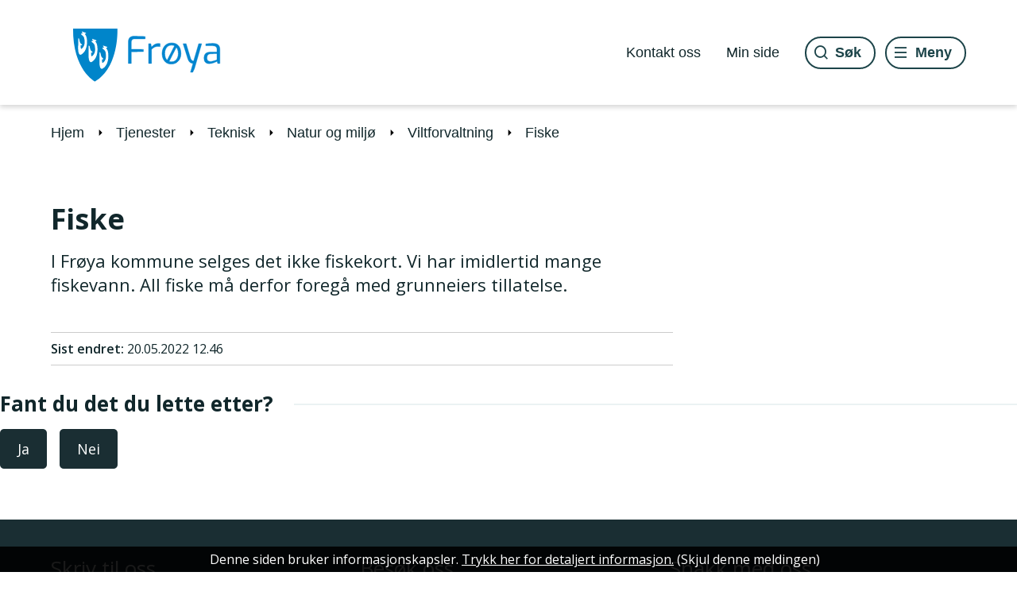

--- FILE ---
content_type: text/html; charset=utf-8
request_url: https://www.froya.kommune.no/tjenester/teknisk/natur-og-miljo/viltforvaltning/fiske/
body_size: 17507
content:


<!DOCTYPE html>
<html lang="nb">
<head data-uid="2488:616"><meta charset="utf-8" /><meta name="format-detection" content="telephone=no" />
        <base href="/">
    <link href="/templates/assets/css/default.css?v=17.10.4387" type="text/css" rel="stylesheet">
<script src="/ClientApp/vanilla/templates/dist/bundle.js?v=17.10.4387" type="module"></script>
<script src="/ClientApp/vanilla/web-component-library/dist/index.js" type="module"></script>
<script src="/clientapp/reactjs-front/shared-components/dist/acos-shared-components.umd.js"></script><link href="/templates/assets/legacy-css/default-typography.css?v=20250526" rel="stylesheet" type="text/css" /><link href="/templates/assets/legacy-css/default-skip-to-links.css?v=20230510" rel="stylesheet" type="text/css" /><link href="https://cdn.jsdelivr.net/npm/remixicon@latest/fonts/remixicon.min.css" rel="stylesheet" /><link href="/templates/assets/legacy-css/default-tabfocus-styles.css?v=20250331" rel="stylesheet" type="text/css" />
<meta http-equiv="X-UA-Compatible" content="IE=edge" />
<script src="/script/jQuery/jquery-1.12.4.min.js"></script>
<script src="/script/jQuery/jquery-migrate-1.4.1.min.js"></script>






<script src="/script/js/basefunksjoner.js?v=20210408"></script>




<script src="/script/jQuery/jquery.acos.js?v=20102020"></script>

<link type="text/css" rel="stylesheet" href="/clientApp/reactjs-front/tilbakemelding/build/static/css/main.da8afa71.css?v=17.10.4387" />
<link type="text/css" rel="stylesheet" href="/kunde/css/knapper/buttons.css" />
<link type="text/css" rel="stylesheet" href="/css/Knapper/button-icons.css" />
<link type="text/css" rel="stylesheet" href="/Maler/Standard/Handlers/StyleHandler.ashx?bundle=lightbox&portalID=1&sprakID=1&designID=48&v=17.10.4387" />
<link type="text/css" rel="stylesheet" href="/Maler/Default/assets/css/themes/default/default.css?v=17.10.4387" />
<link type="text/css" rel="stylesheet" href="/Maler/Standard/Handlers/StyleHandler.ashx?bundle=signature&portalID=1&sprakID=1&designID=48&v=17.10.4387" />
<link type="text/css" rel="stylesheet" href="/design/froya_kommune/froya/v2022/assets/css/froya.css?v=v17.10.04387" />
<link type="text/css" rel="stylesheet" href="/css/autoSuggest/autoSuggest.min.css?v=20230704" />

                
                <meta name="viewport" content="width=device-width, initial-scale=1.0" />
                
                
                
                
            <title>
	Fiske - Frøya kommune 
</title><script>
    (function () {
        document.addEventListener('DOMContentLoaded', function () {
            document.querySelector(':root').style.setProperty('--bc-primary-color-500', '#0078B6');
            document.querySelector(':root').style.setProperty('--bc-primary-color-400', '#1985BD');
            document.querySelector(':root').style.setProperty('--bc-primary-color-300', '#479DCA');
            document.querySelector(':root').style.setProperty('--bc-primary-color-200', '#7EBAD9');
            document.querySelector(':root').style.setProperty('--bc-primary-color-100', '#B1D5E8');
        });
     })();
</script>
<link href="/css/css.ashx?style=artikkel" rel="stylesheet" type="text/css" /><link href="/css/css.ashx?style=login" rel="stylesheet" type="text/css" /><link rel="shortcut icon" href="/handlers/bv.ashx/i3ae7b4ef-ab51-4d31-bbbe-5e66845feebb/froya-favicon.png"/>
<meta name="description" content="I Frøya kommune selges det ikke fiskekort. Vi har imidlertid mange fiskevann. All fiske må derfor foregå med grunneiers tillatelse." />
<meta name="language" content="nb" />


            <style>
                body.has-page-title:has(.js-content-title) {
                    .js-content-title {
                        display: none !important;
                    }
                }
            </style>
         <meta name="twitter:card" content="summary" /><meta name="twitter:site" content="Frøya kommune " /><meta name="twitter:title" content="Fiske" /><meta name="twitter:description" content="I Frøya kommune selges det ikke fiskekort. Vi har imidlertid mange fiskevann. All fiske må derfor foregå med grunneiers tillatelse." /><meta name="acos-cmscontext" content="w100$o337$m616$sl0" />
</head>
<body lang="nb">
    <div data-id="widget-9" class="client-content-widget-wrapper" data-show-title="false" data-heading-level="div"><cc-cookie-consent-conditional-content-component class="cc-cookie-consent-conditional-content" class-prefix="cc" identifier="" categories="">
</cc-cookie-consent-conditional-content-component>
</div>

    
    
    
    <div aria-label="Snarveier " role="navigation">

	<ul class="il-skip-to-links hidden">

		<li class="il-skip-to-link-item"><a class="il-skip-to-link" href="#contentInnhold">Hopp til innhold</a></li>
		<li class="il-skip-to-link-item"><a class="il-skip-to-link" href="#contentHovedmeny">Hopp til meny</a></li>
		<li class="il-skip-to-link-item"><a class="il-skip-to-link" href="#contentSok">Hopp til søk</a></li>

	</ul>
</div>

    

    
    
                <div class="browser-warning">
                    <div class="browser-warning-content">
                        <p><strong>OBS!</strong> Nettleseren din er utdatert. Vi anbefaler at du laster ned en annen,
                            moderne
                            nettleser som <a href="https://www.google.com/chrome/">Google Chrome</a>, <a
                                href="https://www.mozilla.org/nb-NO/firefox/new/">Firefox</a> eller <a
                                href="https://www.microsoft.com/nb-no/edge">Microsoft Edge</a>.</p>
                        <p><strong>IMPORTANT!</strong> Your browser is out of date. We recommend that you download a
                            more modern
                            browser like <a href="https://www.google.com/chrome/">Google Chrome</a>, <a
                                href="https://www.mozilla.org/nb-NO/firefox/new/">Firefox</a> or <a
                                href="https://www.microsoft.com/nb-no/edge">Microsoft Edge</a>.</p>
                    </div>
                </div>
                <form method="post" action="/tjenester/teknisk/natur-og-miljo/viltforvaltning/fiske/" id="aspnetForm" class="no-script page-form subpage-two-column">
<div>
<input type="hidden" name="__VIEWSTATE" id="__VIEWSTATE" value="0KxDOw/b73M00XWXdL7R3VaEnFhZCSG+DN5VF2t9Z5Vwlz+2mgTwPHXmd6BtREPzY5XBGugw5/eJmI6gTmHyt8yglmpKNjNO4+MNEtgkFN/[base64]/PPx3f/26kXiqL8hnxkZbfRjj4CmvdSbH7Il2NEt1YaUYA5qHweij9lM+8c2o7NOQ/g9quiU7NqCP9DpTVtWWVnAy5lYPm23Xv+/ahGgPEGC/OV42TN57yLj1uzsgO2B7oRfJ4lTH9oEhJM/lUbD3F31sP6c0d6COOv8TDwkzENRig1k2ouJdDY4hGAVSW28U3GKPG9e6CwqYDbRrSwXuQkwDYwQ8ZRnRRXjsHgDhP7fwypzLodf43IY/rzpbrZHo3c9VHcOHzpXn5DEuk1R9stvrhz88M9+lvtRlzm8lypXFnjoq2xw11X9/W8chZ2q/Svy01t30uHhE7dLOW1bx+D8CyC15uy3gK2UUWxjP/XaHtHjOZ/6329Nj7avPDjFIbsh//4L30gZsoTwcwL0LhatwXKUTeuzuzeFl7Yz0tMsarZfDAbj5oh/kHUWSuTJvSrnqbFAzduVpMcD0f/[base64]/yuYOFFqxZ0EROT1cz5g1JgqyYnF9R0QYdxmx/Hwtfht+KBwo+FmHOxrVxifb5qKVeZ079q8Gq49wrN9g3YOOZx7Ey880w+ngt3Ym38Zz8uxALtCbfJZVjDBcatKfcNkd8dz9PRxgj0KqPlibeIZ79USfJ/1WR4phAvInbuuknbnMtcHK/J1yAQgdRQN+7m/[base64]/+KvyIMHn4NskblE5ab/jQiCVVoP1bNR1LQQ+kqMhNmO2a7VorZh9zSXFjlOjJAH0NRw7f4vcyAl/LBvf4nnR4z+jijFuzrBIT2S1efdhWhk6X0wNaNAkKPYOtdzpW3PqRGYl46uHBUyAYwiI5BntAMpsf7zp2dfOTQMqnMvOfAwOhBniRT90MB1MFFDag22nssaZmI8Z5+/jmrZdnu5Ng9zBGq6dvS6do5wxNAG7XGGOciqswZrW5M+G4ufzG6dkeDifZ+SiICw9UzZOHAFR7yTejUeKJ/izFqu36NYfzd5DWWwZUqLxq19kuqN9q7ZNM7mobSVs8b+K97HuIvdyTfzSPsv3ceAhYHZUR1WUzgSx20l2lY5GC4wW9RPMKo1Tcd8IJUfkj2udv5BSGJB4Vd8glEiQ6DR3DqpGexzGhsLJuUD/mU1hpwoEblcSWDnjfkJ4IJ8jlJu/ooqhMklUZSOmtHzid/pKrc3ar2Dy32a9R0rx5oobsW6qUVfQra7qzxAq4p1sOLWYMiLRSlabStImcl3zNChisOzHiiTrME6RQUK4ruVav5p4yB8cQulBjtLMw3MvyA/[base64]/7xBYfWY5IfCqZJHeTF7+QAyS7V7hux8KYatSm5288EaIjBGMyWbo4YBhlbGz0bH8HGTY6lSwP8gKaafaa5C33EE8XOSNblWXUsoxN1/+aGfdyO/RI0DkOgcD2t4B3ePzBYReXYop+Pso65MHjM3wZ4iQ27xpOe+6VX+A59B66cIQPppbDVK6gSWN2Cfz7VYobwmNgjurFVjU0nR6Dgzw/QQCNLe8cWX1lmNRqO+25gEy7z1kYPUqes4ENz5/[base64]/s1CvsD9ZkNqxxD4BjMac56jg5sSn5UI0h7fnU/E2ldsG8kKEM60AJrXA8GsLZhLGe0iWWLRp0eLrvnnBNOLiDDaGwZeycjujOorZWWWVAwB/dm9Mnejd5UDO2Th7iLJNo1QpsAsPHlkHSYZKSZORWDEv1fhOp7Vw8L+qLFfb/1MiOg0sHc7PEVti+XLL1sLXpGt3YSV1mK+lqOp4qPO994HIG8CzDRKl/CV4rdUYVpu02IY9c5xDIRYXtgdWbY/r/NQphedy4SNNX9ij53lrNgX9pXHwwNq8U7TskK+pfOyPYJjF4Akb9mpEK7RtBo/kA2BcL5UHEq+ZqX9TgzOtMytPQFK8+tzRrzQqw07EWUvz8GtEZy59EGg5i3BRXWHbPtMl2f1GTlsCmjJ80EosIPFdBh0SDlC/b2vIX74AFPnuIe/nCHh4fB1TjGxFDU7x24XuHJp2dJ+alCOiouhYB60azQfhYUkBsSzQQCXEQLPUAFrjL7Fo35WmuQHrbF4nbi7O5vo2ir5FFToP0SpVEYRBS1FyfqSbmsMI8TtWhKIB+y5XB7mGBszVUFQa2ltLT+QTe0BYvTl6xk7267fW8/iYwisOjOupWGdEG554HYtlcjXxkeMqTd4sBAzCm2gHz4Nc7EqmsWbd8zreqkXtX+61glNJe5YRhktKZ20ttTr47I7NPd0SjOhyve88uydxzIO7vXOik1uzucSUPD0kY1K7xsAnWhtZFCeRO5Ad+Ovcd34uTVirSynIYLw+v0EQh5D/XY4S3myN0+dGO2aJJnkCFaqIxh4aipLhmGWmjhVBaWUPTYyHRunnSgE83IyhIEbNY26iOgNi4Wh6mtULdMn3nnMjcpzLBwECxwgnAJl8yyXkuE5xJOUYUoVigwXotp2yXI6Iyg7RqUsMVo3yYtvQVMLyvtCOLu5NQmmF9EZ6/g31XKytcM2jBlH8+NWnX4dSKWWUdvNBa6v2tIWJAg1xlB96STUsl9hJ8V2777uU7FXg6Li9ZqG+wQA8eZfiws68pRjctAANdo/6htz2QiOoI+vnYKi9dDQ1U1da18Qwk+n2eaCoCQkvJVbtkgAL5ZVaXi34TDuTr82kLAXia0oIy6UqYGgi57NQoEi1ymnv0FRgg8lJd2janLLBklzF3vSZxioGBmFH3UwMVtvM95WonKjMBRQ8tNuvkb/1htsojU54G6UrZKxZCo2fxInsmvmZE5q5Lhh6GFLNYhNjkuoU30eoZKFI3Fwh+chOCsYYHdA5XNyySVfYdcFwOFf0WeWXNwLoBXY+s0mXzg9ruYuSetKg9SxlzkPC27Qfk23ka7C617Xk/XB1ha1bAMYlz3QoyBY8OOt0kBRMAWtCddUonmPZRcdYSi5dyi7oMXt+ST6xsbj3PD2yOZSYKo8QYkWSR+j5omxMwKQ4BCqdfshoa/Z9eBy72I8IhHeD3MpF2jD8LrNvcaUyHV6QbDHdX/eTN1fz1Hq30Y5Gs2eMac+vT1aFWmqObJh5ZDCxteIEaPFIisYcF4wvXYQhq1doe8=" />
</div>

<script type="text/javascript">
//<![CDATA[
var theForm = document.forms['aspnetForm'];
if (!theForm) {
    theForm = document.aspnetForm;
}
function __doPostBack(eventTarget, eventArgument) {
    if (!theForm.onsubmit || (theForm.onsubmit() != false)) {
        theForm.__EVENTTARGET.value = eventTarget;
        theForm.__EVENTARGUMENT.value = eventArgument;
        theForm.submit();
    }
}
//]]>
</script>


<script src="/WebResource.axd?d=E_KC_LhR9A0vHwIOc3B1XLTzpqUluCKDVkTEj5xav_G1aM3NsVffh7WF2Zqy33zI4J4j88Fn2dCrn10aWpDo1t3k2_v8YAFVeT_H3V9Vj1Y1&amp;t=638901608248157332" type="text/javascript"></script>


<script type="text/javascript">
//<![CDATA[
function addLoadEvent(func) {
var oldonload = window.onload;
if (typeof window.onload != 'function') {
window.onload = func;
} else {
window.onload = function() {
if (oldonload) {
oldonload();
}
func();
}
}
}   
//]]>
</script>

<div>

	<input type="hidden" name="__VIEWSTATEGENERATOR" id="__VIEWSTATEGENERATOR" value="517745F4" />
	<input type="hidden" name="__SCROLLPOSITIONX" id="__SCROLLPOSITIONX" value="0" />
	<input type="hidden" name="__SCROLLPOSITIONY" id="__SCROLLPOSITIONY" value="0" />
	<input type="hidden" name="__EVENTTARGET" id="__EVENTTARGET" value="" />
	<input type="hidden" name="__EVENTARGUMENT" id="__EVENTARGUMENT" value="" />
	<input type="hidden" name="__VIEWSTATEENCRYPTED" id="__VIEWSTATEENCRYPTED" value="" />
	<input type="hidden" name="__EVENTVALIDATION" id="__EVENTVALIDATION" value="vPxxzVkehz1Rb/rh2u2auN2Wd2sNUUtWqDc9kHK/q7UtWUK+9vE/emmukXu/zxLWPDricOJpxbep8umg/xCebOxeXZ4QQQJOxjTlNyBqiTmODlPm94iEZNkHDR2N8YB2liVZThoqlKKfxeY6mmlCfbapOHHvOzPHPZl24+D+ZNVlbQlwSDP0yn1xzDdbyInSUpDZM+kEzawYffwTAs/ZSRvuDdbbLRPpGxJInnwUDJVIe8Dv57Y2VY4/f9gc0hXRQW0hkeqKgRlCgpLDfjCUTg==" />
</div>
                    


                    
                        <!-- Header -->
                        <header class="header" id="top">

                            <div class="header-content responsive-container">

                                <!-- Header logo start -->
                                <div class="header-logo">
                                    <a id="ctl00_ctl00_ctl00_ctl00_innhold_hlDefault" class="header-logo-link" href="/"><img alt="Frøya kommune" src="/handlers/bv.ashx/id3899a6d-205d-466c-a8f6-8654d0aa0bd4/98543froya.svg" /></a>
                                </div>
                                <!-- Header logo slutt -->

                                <!-- Header navigasjon -->
                                <div class="header-navigation">
                                    <div class="header-navigation-top">
                                        
                                    </div>

                                    <div class="header-navigation-bottom">
                                        
                                            <div class="header-navigation-bottom-zone">
                                                <!-- Start sone -->
<div id="Sone1001" class="zone Zone webPartZoneVertical">

	<div class="webPart wp-nav-links" id="ctl00_ctl00_ctl00_ctl00_innhold_ctl02_WebpartId_179">
		<div class="webPartInnhold">
			<!--Fromcache-->
<ul class="vListe"><li class="toplevel"><a href="https://www.froya.kommune.no/tjenester/om-kommunen/kontakt-oss/" data-id="19952" class=""><span><span class="img"></span><span class="text">Kontakt oss</span></span></a></li><li class="toplevel"><a href="https://www.froya.kommune.no/min-side/" data-id="16916" class=""><span><span class="img"></span><span class="text">Min side</span></span></a></li></ul>
		</div>
	</div>

</div>
<!-- Slutt sone -->
                                            </div>
                                        
                                        <div class="search-box-toggle-container">
                                            <button type="button" class="search-box-toggle" id="searchBoxToggle">
                                                <span>
                                                    Søk 
                                                </span>
                                            </button>
                                        </div>
                                        <div class="main-menu-toggle-container">
                                            <a name="contentHovedmeny"></a>


                                            <button type="button" class="main-menu-toggle" id="mainMenuToggle">
                                                <span class="vis-meny">
                                                    Meny 
                                                </span>
                                            </button>
                                        </div>
                                    </div>

                                </div>
                                <!-- Header navgiasjon slutt -->


                            </div>
                        </header>
                        <!-- Header slutt -->
                    

                    
                        <!-- Meny  -->
                        <nav class="main-menu" id="mainMenuContainer">
                            <div class="main-menu-content responsive-container">
                                <div class="main-menu-pop-up">
                                    <!-- Start sone -->
<div id="Sone1003" class="zone Zone webPartZoneVertical">

	<div class="webPart wp-main-menu-links mobile-only" id="ctl00_ctl00_ctl00_ctl00_innhold_ctl03_WebpartId_208">
		<div class="webPartInnhold">
			<!--Fromcache-->
<ul class="vListe"><li class="toplevel"><a href="https://www.froya.kommune.no/tjenester/om-kommunen/kontakt-oss/" data-id="19952" class="">Kontakt oss</a></li><li class="toplevel"><a href="https://www.froya.kommune.no/min-side/" data-id="16916" class="">Min side</a></li></ul>
		</div>
	</div>

	<div class="webPart wp-main-menu-links" id="ctl00_ctl00_ctl00_ctl00_innhold_ctl03_WebpartId_180">
		<div class="webPartInnhold">
			<!--Fromcache-->
<ul class="vListe"><li class="toplevel"><a href="https://www.froya.kommune.no/tjenester/oppvekst/" data-id="331" class=""><span><span class="img"></span><span class="text">Oppvekst</span></span></a></li><li class="toplevel"><a href="https://www.froya.kommune.no/tjenester/helse-og-mestring/" data-id="47" class=""><span><span class="img"></span><span class="text">Helse og mestring</span></span></a></li><li class="toplevel"><a href="https://www.froya.kommune.no/tjenester/kultur-og-idrett/" data-id="48" class=""><span><span class="img"></span><span class="text">Kultur og idrett</span></span></a></li><li class="toplevel view-all"><a href="https://www.froya.kommune.no/tjenester/teknisk/" data-id="40" class=""><span><span class="img"></span><span class="text">Teknisk</span></span></a></li><li class="toplevel"><a href="https://www.froya.kommune.no/tjenester/naring/" data-id="339" class=""><span><span class="img"></span><span class="text">Næring</span></span></a></li><li class="toplevel"><a href="https://www.froya.kommune.no/tjenester/om-kommunen/" data-id="602" class=""><span><span class="img"></span><span class="text">Om kommunen</span></span></a></li><li class="toplevel"><a href="https://www.froya.kommune.no/politikk/" data-id="603" class=""><span><span class="img"></span><span class="text">Politikk</span></span></a></li><li class="toplevel"><a href="https://www.froya.kommune.no/aktuelt/" data-id="15333" class=""><span><span class="img"></span><span class="text">Aktuelt</span></span></a></li><li class="toplevel"><a href="https://www.froya.kommune.no/ny-pa-froya/" data-id="255" class=""><span><span class="img"></span><span class="text">Ny på Frøya</span></span></a></li><li class="toplevel"><a href="https://www.froya.kommune.no/ny-pa-froya/ledige-stillinger/" data-id="15349" class=""><span><span class="img"></span><span class="text">Ledige stillinger</span></span></a></li><li class="toplevel"><a href="https://www.froya.kommune.no/tjenester/om-kommunen/for-ansatte/" data-id="15696" class=""><span><span class="img"></span><span class="text">For ansatte</span></span></a></li></ul>
		</div>
	</div>

</div>
<!-- Slutt sone -->
                                </div>
                            </div>
                        </nav>
                        <!-- Meny slutt -->
                    


                    
                        <!-- Søkefelt -->
                        <div class="search-box" role="search" id="searchBoxContainer">
                            <div class="search-box-content responsive-container">
                                <!-- Start sone -->
<div id="Sone1002" class="zone Zone webPartZoneVertical">

	<div class="webPart wp-search-box" id="ctl00_ctl00_ctl00_ctl00_innhold_ctl04_WebpartId_181">
		<div class="webPartInnhold">
			<div id="ctl00_ctl00_ctl00_ctl00_innhold_ctl04_WebpartId_181_WebpartId_181_pnlSok" onkeypress="javascript:return WebForm_FireDefaultButton(event, &#39;ctl00_ctl00_ctl00_ctl00_innhold_ctl04_WebpartId_181_WebpartId_181_btnSearch&#39;)">
				
<div class="js-searchform" data-action-url="/sok.aspx">
    <div id="ctl00_ctl00_ctl00_ctl00_innhold_ctl04_WebpartId_181_WebpartId_181_pnlAutoSuggest">
					
        
        
        
        <script>
            $(function () {
                if (typeof window.AutoSuggest !== 'undefined') { 
                    document.querySelector("#ctl00_ctl00_ctl00_ctl00_innhold_ctl04_WebpartId_181_WebpartId_181_txtSearch").setAttribute('autocomplete', 'off');
                    AutoSuggest.init(document.querySelector("#ctl00_ctl00_ctl00_ctl00_innhold_ctl04_WebpartId_181_WebpartId_181_txtSearch"), {
                        PortalID: 1,
                        SprakID: 1,
                        Token: '441240726bc24b3e91c4a5539624745e',
                        AutoSuggestWordsURL: '/api/presentation/sok/Forslag',
                        DidYouMeanURL: '/api/presentation/sok/ForslagPaAndreOrd',
                        Container: $("#ctl00_ctl00_ctl00_ctl00_innhold_ctl04_WebpartId_181_WebpartId_181_pnlSok"),
                        btnSearch: $("#ctl00_ctl00_ctl00_ctl00_innhold_ctl04_WebpartId_181_WebpartId_181_btnSearch, #ctl00_ctl00_ctl00_ctl00_innhold_ctl04_WebpartId_181_WebpartId_181_btnImageSearch"),
                        oSeResultatFor: ''
                    });
				}
            });
        </script>
    
				</div>
    <a name="contentSok"></a>
				

    <input type="hidden" name="ctl00$ctl00$ctl00$ctl00$innhold$ctl04$WebpartId_181$WebpartId_181$hdMId1" id="ctl00_ctl00_ctl00_ctl00_innhold_ctl04_WebpartId_181_WebpartId_181_hdMId1" value="9" />
    <input name="ctl00$ctl00$ctl00$ctl00$innhold$ctl04$WebpartId_181$WebpartId_181$txtSearch" type="text" id="ctl00_ctl00_ctl00_ctl00_innhold_ctl04_WebpartId_181_WebpartId_181_txtSearch" class="js-liten-trigger-search" aria-label="Søketekst" placeholder="Søk i hele nettstedet" />
    <input type="submit" name="ctl00$ctl00$ctl00$ctl00$innhold$ctl04$WebpartId_181$WebpartId_181$btnSearch" value="Søk" id="ctl00_ctl00_ctl00_ctl00_innhold_ctl04_WebpartId_181_WebpartId_181_btnSearch" />
    

    <script>
        (function () {

            const input = document.getElementById('ctl00_ctl00_ctl00_ctl00_innhold_ctl04_WebpartId_181_WebpartId_181_txtSearch');
            const searchBase = '/sok.aspx';
            const searchUrl = searchBase + (searchBase.includes('?') ? '&' : '?') + 'MId1=9&soketekst='

            if(input) {
                var searchBoxes = document.querySelectorAll('.js-searchform .js-liten-trigger-search');

                if (searchBoxes) {
                    for (var i = 0; i < searchBoxes.length; i++) {
                        var searchBox = searchBoxes[i];

                        if (!searchBox.hasAttribute('data-handled')) {
                            searchBox.setAttribute('data-handled', 'true');

                            searchBox.addEventListener('keydown', function(e) {
                                if (e.which == 13) {
                                    window.location.href = searchUrl + input.value;
                                }
                            });
                        }
                    }
                }

                var submitButtons = document.querySelectorAll('.js-searchform input[type="submit"]');
        
                if (submitButtons) {
                    for (var i = 0; i < submitButtons.length; i++) {
                        var submitButton = submitButtons[i];
                    
                        if (!submitButton.hasAttribute('data-handled')) {
                            submitButton.setAttribute('data-handled', 'true');

                            submitButton.addEventListener('click', function (e) { 
                                e.preventDefault();
                                window.location.href = searchUrl + input.value;
                            });
                        }
                    }
                }
            }

        })();
    </script>
</div>

			</div>
		</div>
	</div>

</div>
<!-- Slutt sone -->
                            </div>
                        </div>
                        <!-- Søkefelt slutt -->
                    

                    
                        <!-- Sone til global områdemelding -->
                        <div class="section-global-area-message">
                            <!-- Start sone -->
<div id="Sone1004" class="zone Zone webPartZoneVertical">

	<div class="webPart wp-global-area-message" id="ctl00_ctl00_ctl00_ctl00_innhold_ctl05_WebpartId_182">
		<div class="webPartInnhold" style="display:none;">

		</div>
	</div>

</div>
<!-- Slutt sone -->
                        </div>
                        <!-- Sone til global områdemelding slutt -->
                    

                    <!-- Midtsone -->
                    <main class="main">
                        <a name="contentInnhold"></a>

                        

                    
                        <!-- Brodsmulesti -->
                        <div class="breadcrumbs">
                            <div class="breadcrumbs-content responsive-container">
                                
        <span>
            <span class="breadcrumbs__label ">
                Du er her:
            </span>
        </span>
        <ul id="breadcrumb-ctl00_ctl00_ctl00_ctl00_innhold_MidtSone_ucBreadcrumbs" class="breadcrumbs__list js-breadcrumb">
    
        <li class="breadcrumbs__item">
            <a href="https://www.froya.kommune.no:443/" 
                >
                <span>Hjem</span>
            </a> 
        </li>
    
        <li class="breadcrumbs__item">
            <a href="https://www.froya.kommune.no:443/tjenester/" 
                >
                <span>Tjenester</span>
            </a> 
        </li>
    
        <li class="breadcrumbs__item">
            <a href="https://www.froya.kommune.no:443/tjenester/teknisk/" 
                >
                <span>Teknisk</span>
            </a> 
        </li>
    
        <li class="breadcrumbs__item">
            <a href="https://www.froya.kommune.no:443/tjenester/teknisk/natur-og-miljo/" 
                >
                <span>Natur og miljø</span>
            </a> 
        </li>
    
        <li class="breadcrumbs__item">
            <a href="https://www.froya.kommune.no:443/tjenester/teknisk/natur-og-miljo/viltforvaltning/" 
                >
                <span>Viltforvaltning</span>
            </a> 
        </li>
    
        <li class="breadcrumbs__item">
            <a href="https://www.froya.kommune.no:443/tjenester/teknisk/natur-og-miljo/viltforvaltning/fiske/" 
                >
                <span>Fiske</span>
            </a> 
        </li>
    
        </ul>
    

<script>

    (function () {

        

        var initialBreadcrumbs = [];

        function createBreadcrumbItem(title, url) {
            var liElement = document.createElement('li');
            liElement.classList.add('breadcrumbs__item');

            var aElement = document.createElement('a');
            aElement.href = url;

            liElement.appendChild(aElement);

            var spanElement = document.createElement('span');
            spanElement.innerText = title;

            aElement.appendChild(spanElement);

            return liElement;
        }

        function initialize() {
            var breadcrumbElements = document.querySelectorAll('.js-breadcrumb');

            if (breadcrumbElements) {
                for (var i = 0, length = breadcrumbElements.length; i < length; i++) {
                    var breadcrumbElement = breadcrumbElements[i];

                    initialBreadcrumbs[breadcrumbElement.id] = breadcrumbElement.querySelectorAll('li');
                }
            }
        }

        document.addEventListener('DOMContentLoaded', function () {
            if (!window.legacyBreadcrumbsInitialized) {
                initialize();

                if (window.eventBus) {
                    window.eventBus.addEventListener('add-breadcrumb-item', function (event) {
                        var breadcrumbElements = document.querySelectorAll('.js-breadcrumb');

                        if (breadcrumbElements) {
                            for (var i = 0, length = breadcrumbElements.length; i < length; i++) {
                                var breadcrumbElement = breadcrumbElements[i];

                                var breadcrumbItemElement = createBreadcrumbItem(event.target.title, event.target.url);

                                breadcrumbElement.appendChild(breadcrumbItemElement);
                            }
                        }
                    });

                    window.eventBus.addEventListener('remove-breadcrumb-item', function (event) {
                        var breadcrumbElements = document.querySelectorAll('.js-breadcrumb');

                        if (breadcrumbElements) {
                            for (var i = 0, length = breadcrumbElements.length; i < length; i++) {
                                var breadcrumbElement = breadcrumbElements[i];

                                if (breadcrumbElement.lastElementChild) {
                                    breadcrumbElement.removeChild(breadcrumbElement.lastElementChild);
                                }
                            }
                        }
                    });

                    window.eventBus.addEventListener('reset-breadcrumb', function (event) {
                        var breadcrumbElements = document.querySelectorAll('.js-breadcrumb');

                        if (breadcrumbElements) {
                            for (var i = 0, length = breadcrumbElements.length; i < length; i++) {
                                var breadcrumbElement = breadcrumbElements[i];

                                breadcrumbElement.innerHTML = '';

                                for (var j = 0; j < initialBreadcrumbs[breadcrumbElement.id].length; j++) {
                                    var breadcrumbItemElement = initialBreadcrumbs[breadcrumbElement.id][j];

                                    breadcrumbElement.appendChild(breadcrumbItemElement);
                                }                           
                            }
                        }
                    });
                }

                window.legacyBreadcrumbsInitialized = true;
            }
        });

    })();

</script>
                            </div>
                        </div>
                        <!-- Brodsmulesti slutt -->
                    
                    

                    


                    


                    
                        <!-- Innhold -->
                            <div class="main-content responsive-container">
                                
    <!-- Innhold venstre -->
    <div class="main-content-left">
        
    
    
            <div class="legacy-content-page legacy-content-page--article">
                
<div id="ctl00_ctl00_ctl00_ctl00_innhold_MidtSone_MidtSone_MidtSone_ucArtikkel_ctl00_pnlArtikkel" class="artikkel legacy-content legacy-content--article" lang="nb">
	<article class="artikkel"><header><h1 class="js-content-title">Fiske</h1></header><section class="ingress" aria-label="Ingress"><p style="margin: 0cm 0cm 10pt;">I Fr&oslash;ya kommune selges det ikke fiskekort. Vi har imidlertid mange fiskevann. All fiske m&aring; derfor foreg&aring; med grunneiers tillatelse.</p>
</section><div class="InnholdForfatter byline__container">
    <div class="byline">
      <div class="byline__published">
        <div class="byline__edited">
          <div class="byline__edited-date"><span class="byline__edited-date-label">Sist endret</span> <span class="byline__edited-date-value">20.05.2022 12.46</span></div>
        </div>
      </div>
    </div>
  </div></article>
</div>



            </div>
        

    </div>
    <!-- Innhold venstre slutt -->

    
        <!-- Innhold hoyre -->
        <div class="main-content-right">
            
                <!-- Start sone -->
<div id="Sone13000" class="zone Zone webPartZoneVertical">







</div>
<!-- Slutt sone -->
            
        </div>
        <!-- Innhold hoyre slutt -->
    

                            </div>
                        
                        <!-- Innhold slutt -->
                    


                    
                        <!-- Fant du det du lette etter -->
                        <div class="subpage-bottom">
                            <div class="subpage-bottom-content responsive-container">
                                <!-- Start sone -->
<div id="Sone3001" class="zone Zone webPartZoneVertical">

	<div class="webPart wp-feedback" id="ctl00_ctl00_ctl00_ctl00_innhold_MidtSone_ctl03_WebpartId_183">
		<div class="webPartInnhold">
			
    <div id="tilbakemelding"></div>



		</div>
	</div>

</div>
<!-- Slutt sone -->
                            </div>
                        </div>
                        <!-- Fant du det du lette etter slutt -->
                    

                
                    </main>
                    <!-- Midtsone slutt -->


                    
                        <!-- Footer  -->
                        <footer class="footer">
                            
                                <div class="footer-columns-content responsive-container">
                                    <div class="footer-columns">
                                        <div class="footer-column">
                                            <!-- Start sone -->
<div id="Sone8001" class="zone Zone webPartZoneVertical">

	<div class="webPart wp-footer-box egendef" id="ctl00_ctl00_ctl00_ctl00_innhold_ctl06_WebpartId_184">
		<h2 class="webPartTittel">
			<span>Skriv til oss</span>
		</h2><div class="webPartInnhold">
			<!-- Cached at 22.01.2026 03.14.33 (html) 16.01.2026 10.41.04 (content) (1) -->
<p style="margin-left:0px;"><a class="InnholdLinkTekst link-email " href="mailto:postmottak@froya.kommune.no" data-id='15101'>Send oss e-post</a><br /><a class="InnholdLinkTekst link-webpage " href="https://www.froya.kommune.no/tjenester/om-kommunen/kontakt-oss/sikker-digital-post.17933.aspx" data-id='19953'>Send sikker digital post</a></p><p><strong>Postadresse</strong><br />Frøya kommune<br />Postboks 152, 7261 Sistranda</p><p>Organisasjonsnummer: 964982597<br />Kontonummer: 4224 06 21511</p><p>Kommunenummer: 5014</p>

		</div>
	</div>

</div>
<!-- Slutt sone -->
                                        </div>
                                        <div class="footer-column">
                                            <!-- Start sone -->
<div id="Sone8002" class="zone Zone webPartZoneVertical">

	<div class="webPart wp-footer-box egendef" id="ctl00_ctl00_ctl00_ctl00_innhold_ctl07_WebpartId_185">
		<h2 class="webPartTittel">
			<span>Besøk oss</span>
		</h2><div class="webPartInnhold">
			<!-- Cached at 22.01.2026 03.14.33 (html) 14.01.2026 11.48.06 (content) (1) -->
<p><strong>Besøksadresse</strong><br />Rådhusgata 25, 7260&nbsp;Sistranda</p><p><strong>Åpningstider</strong><br />Man - fre: 08.15&nbsp;- 15.00</p><p style="margin-left:0px;"><a class="InnholdLinkTekst link-webpage " href="https://uustatus.no/nb/erklaringer/publisert/23dbeb5c-aa49-4f52-8463-eaed4dee0b5f" onclick="window.open(this.href); return false;" target="_blank" data-id='15097'>Tilgjengelighetserklæring</a></p><p style="margin-left:0px;"><a class="InnholdLinkTekst link-webpage " href="https://www.froya.kommune.no/tjenester/om-kommunen/planverk/personvern/" data-id='15775'>Personvernerklæring</a></p><p style="margin-left:0px;"><br />&nbsp;</p>

		</div>
	</div>

</div>
<!-- Slutt sone -->
                                        </div>
                                        <div class="footer-column">
                                            <!-- Start sone -->
<div id="Sone8003" class="zone Zone webPartZoneVertical">

	<div class="webPart wp-footer-box egendef" id="ctl00_ctl00_ctl00_ctl00_innhold_ctl08_WebpartId_186">
		<h2 class="webPartTittel">
			<span>Snakk med oss</span>
		</h2><div class="webPartInnhold">
			<!-- Cached at 22.01.2026 03.14.33 (html) 14.01.2026 11.50.02 (content) (1) -->
<p><strong>Telefon sentralbord</strong><br /><a class="InnholdLinkTekst link-telephone " href="tel:72463200" data-id='18296'>72 46 32&nbsp;00</a></p><p>Man - fre: 09.00&nbsp;- 15.00</p><p><a class="InnholdLinkTekst link-webpage " href="https://www.froya.kommune.no/tjenester/om-kommunen/beredskap/viktige-telefonnummer/" data-id='15098'>Vakttelefoner</a></p>

		</div>
	</div>

	<div class="webPart wp-social-media" id="ctl00_ctl00_ctl00_ctl00_innhold_ctl08_WebpartId_187">
		<h2 class="webPartTittel">
			<span>Følg oss</span>
		</h2><div class="webPartInnhold">
			<!--Fromcache-->
<ul class="vListe"><li class="toplevel icon-facebook"><a href="https://www.facebook.com/froyakommune" target="_blank" data-id="14" class=""><span><span class="img"></span><span class="text">Følg oss på Facebook</span></span></a></li><li class="toplevel icon-instagram"><a href="https://www.instagram.com/explore/tags/kraftogmangfold/" target="_blank" data-id="15" class=""><span><span class="img"></span><span class="text">Følg oss på Instagram</span></span></a></li></ul>
		</div>
	</div>

</div>
<!-- Slutt sone -->
                                        </div>
                                    </div>
                                </div>
                            

                        </footer>

                        <!-- Footer slutt -->
                    

                
<script src='/clientApp/reactjs-front/tilbakemelding/build/static/js/27.e030d1ab.chunk.js?v=17.10.4387'></script><script src='/clientApp/reactjs-front/tilbakemelding/build/static/js/main.290efcdf.js?v=17.10.4387'></script><script src='/Maler/Standard/Handlers/ScriptHandler.ashx?bundle=lightbox&portalID=1&sprakID=1&designID=48&v=17.10.4387'></script><script src='/Maler/Standard/Handlers/TranslationHandler.ashx?portalID=1&sprakID=1&designID=48&v=17.10.4387'></script><script src='/script/jQuery/jquery.cookie.js'></script><script src='/design/froya_kommune/froya/v2022/assets/js/scripts.js?v=v17.10.04387'></script><script src='/script/js/jsinfo.min.js?v=1.1'></script><script src='/script/js/beredskap.js'></script><script src='/script/eventbus/eventbus.min.js'></script><script src='/templates/design/assets/js/common.js?v=v17.10.04387'></script><script src='/script/vanilla/autosuggest/autosuggest.vanilla.js?v=20250710'></script>
<script type="text/javascript">
//<![CDATA[

theForm.oldSubmit = theForm.submit;
theForm.submit = WebForm_SaveScrollPositionSubmit;

theForm.oldOnSubmit = theForm.onsubmit;
theForm.onsubmit = WebForm_SaveScrollPositionOnSubmit;
//]]>
</script>
</form>

                <script>
                    var html = document.getElementsByTagName('html');

                    document.addEventListener('mousedown', () => {
                        if (html[0].classList.contains('tabbing')) {
                            html[0].classList.remove('tabbing');
                        }
                    });

                    document.addEventListener('mouseup', () => {
                        if (html[0].classList.contains('tabbing')) {
                            html[0].classList.remove('tabbing');
                        }
                    });

                    document.addEventListener('keyup', () => {
                        if (event.keyCode == 9) {
                            if (!html[0].classList.contains('tabbing')) {
                                html[0].classList.add('tabbing');
                            }
                        }
                    });
                </script>



            
     
    
    <script>
        $(function () {
            
                $("Body").jsinfo({
                    baseUrl: '/',
                    oDel1: 'Denne siden bruker informasjonskapsler. ',
                    oDel2: ' for detaljert informasjon. ',
                    oTrykkHer: 'Trykk her',
                    oSkjulMeldingen: '(Skjul denne meldingen)',
                    oGoogleAnalyticsUTMA: 'Skiller brukere og brukersesjoner.',
                    oGoogleAnalyticsUTMB: 'Brukes for å bestemme ny brukersesjon/besøk.',
                    oGoogleAnalyticsUTMC: 'Interoperabilitet med urchin.js sammen med __utmb.',
                    oGoogleAnalyticsUTMZ: 'Lagrer trafikkilden eller kampanjen som forklarer hvordan brukeren nådde siden.',
                    oGoogleAnalyticsUTMV: 'Benyttes for å lagre data på besøks-nivå. Lages når tjenesten benytter _setCustomVar-metoden.',
                    GoogleAnalyticsMerInfo: 'https://developers.google.com/analytics/devguides/collection/analyticsjs/cookie-usage',
                    oASPXANONYMOUS: 'Informasjonskapselen brukes av ASP.NET for å identifiere anonyme brukere på siden.',
                    oASPNETSessionID: 'Informasjonskapselen brukes av ASP.NET for å identifiere hver enkelt bruker.',
                    oLang: 'Informasjonskapselen inneholder språkinformasjon.',
                    oGodkjentCookies: 'Benyttes for å vite om brukeren har akseptert bruk av informasjonkapsler'
                });
            
        });
    </script>
    

    <script>
        var virtualPath = "/";
    </script>

    
    <script>
        var pageTitleHandledByDesignTemplates = false;

        (function () {
            window.addEventListener('hashchange', (event) => {
                
                var hash = window.location.hash;

                if (hash) {
                    var fragment = hash;

                    var element = document.querySelector('[data-id="' + fragment.substr(1) + '"]');

                    if (element) {
                        setTimeout(function () {
                            var useScrollIntoView = true;

                            if (!useScrollIntoView) {
                                var clientRect = element.getBoundingClientRect();

                                var scrollToTopMargin = 130;

                                var scrollToOptions = {
                                    top: clientRect.top + scrollToTopMargin + window.scrollY,
                                    behavior: 'smooth'
                                };

                                window.scroll(scrollToOptions);
                            } else {
                                element.scrollIntoView({ behavior: 'smooth', block: 'start' });
                            }
                        }, 250);
                    }
                }
            });

            document.addEventListener('DOMContentLoaded', function () {
                var pageTitleElement = document.querySelector('.js-page-title');

                if (pageTitleElement) {
                    var pageTitleElementStyle = window.getComputedStyle(pageTitleElement);
                    var pageTitleElementIsVisible = pageTitleElementStyle.display !== 'none' && pageTitleElementStyle.visibility !== 'hidden' && pageTitleElementStyle.opacity !== '0';

                    if (pageTitleElementIsVisible) {
                        pageTitleHandledByDesignTemplates = true;

                        document.querySelector('body').classList.add('has-page-title');
                    }

                    if (window.eventBus) {
                        window.eventBus.addEventListener('set-page-title', function (event) {
                            if (event.target && event.target.text) {
                                var pageTitleTextElement = document.querySelector('.js-page-title-text');

                                if (pageTitleTextElement) {
                                    pageTitleTextElement.innerHTML = event.target.text;
                                }
                            }
                        });
                    }
                }


                var hash = window.location.hash;

                if (hash) {

                    if (hash.startsWith('#!#')) {
                        var fragment = hash.substr(2);

                        var element = document.querySelector(fragment);

                        if (element) {
                            setTimeout(function () {
                                var clientRect = element.getBoundingClientRect();
                                window.scroll(0, clientRect.top + window.scrollY);
                            }, 250);
                        }
                    } else {
                        var fragment = hash;

                        
                        try {
                            var element = document.querySelector(fragment);

                            if (!element) {
                                
                                element = document.querySelector('[data-id="' + fragment.substr(1) + '"]');

                                if (element) {
                                    setTimeout(function () {
                                        var clientRect = element.getBoundingClientRect();
                                        window.scroll(0, clientRect.top + window.scrollY);

                                        if (window.eventBus) {
                                            window.eventBus.dispatch('show-parent-container', element);
                                        }
                                    }, 250);
                                }
                            }
                        } catch {

                        }
                    }
                }

                var anchorElements = document.getElementsByTagName('a');
                
                for (var i = 0; i < anchorElements.length; i++) {
                    try {
                        var anchor = anchorElements[i];

                        var hasHref = anchor.hasAttribute('href');

                        if (hasHref) {
                            var isExternal = anchor.hostname != window.location.hostname;
                            var isJavascript = anchor.href.indexOf('javascript:') > -1
                            var isMailTo = anchor.href.indexOf('mailto:') > -1;
                            var isTelLink = anchor.href.indexOf('tel:') > -1;
                            var hasImage = anchor.querySelector('img');

                            if (isExternal && !isJavascript && !isMailTo && !isTelLink && !hasImage) {
                                if (!anchor.classList.contains('external-link')) {
                                    anchor.classList.add('external-link');
                                }

                                if (!anchor.classList.contains('external')) {
                                    anchor.classList.add('external');
                                }
                            }
                        }
                    } catch (e) {
                        // Internet Explorer might throw invalid argument exception for unknown reasons
                    }
                }

                var contentSkipToLink = document.querySelector('a.il-skip-to-link[href="#contentInnhold"]');

                if (contentSkipToLink) {
                    contentSkipToLink.addEventListener('click', function (event) {
                        event.preventDefault();

                        var contentSkipToLinkTarget = document.querySelector('a[name="contentInnhold"]');

                        if (contentSkipToLinkTarget) {
                            contentSkipToLinkTarget.setAttribute('tabindex', '-1');
                            contentSkipToLinkTarget.focus();

                            var top = contentSkipToLinkTarget.getBoundingClientRect().top;

                            var isSmoothScrollSupported = 'scrollBehavior' in document.documentElement.style;

                            var scrollToOptions = {
                                left: 0,
                                top: top,
                                behavior: 'smooth'
                            };

                            if (isSmoothScrollSupported) {
                                window.scroll(scrollToOptions);
                            } else {
                                window.scroll(scrollToOptions.left, scrollToOptions.top);
                            }
                        }
                    });
                }
            }, false);

            document.addEventListener('DOMContentLoaded', () => {
				const backToTopButton = document.querySelector('.js-new-back-to-top-button');
				if (backToTopButton) {
					backToTopButton.addEventListener('click', (event) => {
						event.preventDefault();
						const isSmoothScrollSupported = 'scrollBehavior' in document.documentElement.style;
						const header = document.getElementById('header');
						let top;
						if(!header){
							  const headerElements = document.getElementsByClassName('header');
							  if (headerElements.length > 0) {
								top = headerElements[0].getBoundingClientRect().top;
							  }
						}
						else {
							top = header.getBoundingClientRect().top;
						}
						const scrollToOptions = {
							left: 0,
							top: top,
							behavior: 'smooth'
						};
						if (isSmoothScrollSupported) {
							window.scroll(scrollToOptions);
						}
						else {
							window.scroll(0, top);
						}
					});
				}
			});

            // ------------------------------------------------------------------------
            // Focus-effekt kun ved tastaturnavigering
            // ------------------------------------------------------------------------

            document.addEventListener('mousedown', function () {
                if (document.documentElement.classList.contains('tabbing')) {
                    document.documentElement.classList.remove('tabbing');
                }

                if (document.body.classList.contains('tabbing')) {
                    document.body.classList.remove('tabbing');
                }
            });

            document.addEventListener('mouseup', function () {
                if (document.documentElement.classList.contains('tabbing')) {
                    document.documentElement.classList.remove('tabbing');
                }

                if (document.body.classList.contains('tabbing')) {
                    document.body.classList.remove('tabbing');
                }
            });

            document.addEventListener('keyup', function (event) {
                if (event.keyCode == 9) {
                    if (!document.documentElement.classList.contains('tabbing')) {
                        document.documentElement.classList.add('tabbing');
                    }

                    if (!document.body.classList.contains('tabbing')) {
                        document.body.classList.add('tabbing');
                    }
                }
            });
        })();
    </script>
   
</body>
</html>


--- FILE ---
content_type: text/css
request_url: https://www.froya.kommune.no/design/froya_kommune/froya/v2022/assets/css/froya.css?v=v17.10.04387
body_size: 23135
content:
@import"https://fonts.googleapis.com/css2?family=Open+Sans:wght@300;400;500;600;700&family=Manrope:wght@400;500;600;700&display=swap";@import"https://cdn.jsdelivr.net/npm/remixicon@2.5.0/fonts/remixicon.css";@property --v-grid-column-count{syntax:"<integer>";inherits:false;initial-value:1}@property --v-grid-column-spacing-level{syntax:"<integer>";inherits:false;initial-value:0}@property --v-grid-row-spacing-level{syntax:"<integer>";inherits:false;initial-value:0}.version-style-marker-class{color:red}mark{color:inherit}.js-item--clickable{cursor:pointer}@media only screen and (max-width: 768px){.ac-content--content-list--person{display:flex;flex-direction:column}.ac-content--content-list--person div:first-child{order:1}.ac-content--content-list--person div:nth-last-child(2){order:3}.ac-content--content-list--person div:last-child{order:2}}.hide-check-box{display:none}/*! normalize.css v8.0.1 | MIT License | github.com/necolas/normalize.css */html{line-height:1.15;-webkit-text-size-adjust:100%}body{margin:0}main{display:block}h1{font-size:2em;margin:.67em 0}hr{box-sizing:content-box;height:0;overflow:visible}pre{font-family:monospace,monospace;font-size:1em}a{background-color:rgba(0,0,0,0);text-decoration:none}abbr[title]{border-bottom:none;text-decoration:underline;text-decoration:underline dotted}b,strong{font-weight:bolder}code,kbd,samp{font-family:monospace,monospace;font-size:1em}small{font-size:80%}sub,sup{font-size:75%;line-height:0;position:relative;vertical-align:baseline}sub{bottom:-0.25em}sup{top:-0.5em}img{border-style:none}button,input,optgroup,select,textarea{font-family:inherit;font-size:100%;line-height:1.15;margin:0}button,input{overflow:visible}button,select{text-transform:none}button,[type=button],[type=reset],[type=submit]{-webkit-appearance:button}button::-moz-focus-inner,[type=button]::-moz-focus-inner,[type=reset]::-moz-focus-inner,[type=submit]::-moz-focus-inner{border-style:none;padding:0}button:-moz-focusring,[type=button]:-moz-focusring,[type=reset]:-moz-focusring,[type=submit]:-moz-focusring{outline:1px dotted ButtonText}fieldset{padding:.35em .75em .625em}legend{box-sizing:border-box;color:inherit;display:table;max-width:100%;padding:0;white-space:normal}progress{vertical-align:baseline}textarea{overflow:auto}[type=checkbox],[type=radio]{box-sizing:border-box;padding:0}[type=number]::-webkit-inner-spin-button,[type=number]::-webkit-outer-spin-button{height:auto}[type=search]{-webkit-appearance:textfield;outline-offset:-2px}[type=search]::-webkit-search-decoration{-webkit-appearance:none}::-webkit-file-upload-button{-webkit-appearance:button;font:inherit}details{display:block}summary{display:list-item}template{display:none}[hidden]{display:none}html,body,div,span,applet,object,iframe,h1,h2,h3,h4,h5,h6,p,blockquote,pre,a,abbr,acronym,address,big,cite,code,del,dfn,em,img,ins,kbd,q,s,samp,small,strike,strong,sub,sup,tt,var,b,u,i,center,dl,dt,dd,ol,ul,li,fieldset,form,label,legend,table,caption,tbody,tfoot,thead,tr,th,td,article,aside,canvas,details,embed,figure,figcaption,footer,header,hgroup,menu,nav,output,ruby,section,summary,time,mark,audio,video{margin:0;padding:0;border:0;font-size:100%;font:inherit;vertical-align:baseline}article,aside,details,figcaption,figure,footer,header,hgroup,menu,nav,section{display:block}body{line-height:1}blockquote,q{quotes:none}blockquote:before,blockquote:after,q:before,q:after{content:"";content:none}table{border-collapse:collapse;border-spacing:0}.wp-calendar .calWPFooter a.external-link[href*=http]:after,.wp-calendar .calWPFooter a:after,.wp-social-media .webPartInnhold ul .icon-youtube a:before,.wp-social-media .webPartInnhold ul .icon-twitter a:before,.wp-social-media .webPartInnhold ul .icon-facebook a:before,.wp-focus-text-links .webPartInnhold ul li a::before,.wp-banner-buttons .webPartInnhold ul li a.external-link[href*=http]:after,.wp-banner-buttons .webPartInnhold ul li a:after,.wp-main-menu-links .webPartInnhold .vListe li a::after,.wp-latest-articles .webPartBunnLink a.external-link[href*=http]:after,.wp-latest-articles .webPartBunnLink a:after,.webskjema-widget .webskjema .bc-row>.bc-content-button.external-link[href*=http]:after,.webskjema-widget .webskjema .bc-row>.bc-content-button:after,.wp-focus-text a[href].InnholdLinkTekst.link-render-as-button.link-render-as-button.external-link[href*=http]:after,.wp-focus-text a[href].InnholdLinkTekst.link-render-as-button.link-render-as-button:after,a[href].InnholdLinkTekst.link-render-as-button.link-render-as-button.external-link[href*=http]:after,a[href].InnholdLinkTekst.link-render-as-button.link-render-as-button:after,.InnholdLinkTekst:not(.link-render-as-button).external-link[href*=http]:after,.InnholdOverskrift.external-link[href*=http]:after,body .faqWrapper .divFaqSporsmal.open button::before,body .faqWrapper .divFaqSporsmal button::before,blockquote:before,.main-menu-toggle.open:before,.main-menu-toggle:before,.search-box-toggle.open:before,.search-box-toggle:before,.breadcrumbs__item:after,.back-to-top-button:after{font-family:"remixicon" !important;font-weight:normal;font-style:normal;-webkit-font-smoothing:antialiased;-moz-osx-font-smoothing:grayscale;font-size:1.25em;display:inline-block;line-height:1;text-transform:none;letter-spacing:normal;word-wrap:normal;white-space:nowrap;direction:ltr;text-rendering:optimizeLegibility;content:""}#innsyn-content .sec,#innsyn-content .i-help{background-color:rgba(0,0,0,0) !important}body{font-family:"Open Sans",sans-serif;font-weight:400;font-size:16px;color:#000}:focus{outline:2px dashed rgba(0,0,0,0)}.tabbing :focus{outline-offset:2px}.tabbing .footer :focus{outline-color:#fff !important}.tabbing div[role=button]:focus{outline:3px solid #000;box-shadow:0 0 0 3px #fff !important}::placeholder{opacity:1}.designMode>*[class],.designMode main>*[class]{position:relative}.designMode>*[class]:before,.designMode main>*[class]:before{position:absolute;content:attr(class);display:inline-block;top:0;left:0;padding:.25em;background-color:hotpink;font-size:.875rem;color:#000}.designMode .zone{outline:2px solid hotpink;outline-offset:2px;margin-top:1rem;margin-bottom:1rem}.opacity-layer{opacity:0;z-index:50;position:fixed;top:0;left:0;display:none;width:100%;height:100%;background-color:rgba(153,153,153,.6)}.menu-open .opacity-layer{display:block;opacity:1}.back-to-top-button{position:fixed;z-index:10;left:5%;bottom:0;background-color:#fff;padding:.5em .75em;color:#11272b;font-size:.9375rem;text-decoration:none;display:inline-flex;align-items:center}@media screen and (min-width: 900px){.back-to-top-button{font-size:1rem}}.back-to-top-button:after{content:"";margin-left:.125em}.back-to-top-button:hover,.back-to-top-button:focus{background-color:#11272b;color:#fff}.breadcrumbs{font-family:Arial,Helvetica,sans-serif;padding-top:1.625rem;padding-bottom:1rem;background:rgba(0,0,0,0)}.breadcrumbs__label{position:absolute !important;height:1px;width:1px;overflow:hidden;clip:rect(1px 1px 1px 1px);clip:rect(1px, 1px, 1px, 1px);white-space:nowrap}.breadcrumbs__list{list-style:none;padding:0;margin:0;display:flex;flex-wrap:wrap;row-gap:1rem}.breadcrumbs__item{display:inline-flex}.breadcrumbs__item a{display:inline-flex;text-decoration:none;color:#11272b;align-items:center;font-size:1rem}@media screen and (min-width: 900px){.breadcrumbs__item a{font-size:1.125rem}}.breadcrumbs__item a:hover{box-shadow:0 1px 0 0 currentColor}.breadcrumbs__item:after{display:inline-flex;margin-left:.75rem;margin-right:.75rem;content:"";font-size:1rem;align-items:center}.breadcrumbs__item:last-child a{font-weight:400}.breadcrumbs__item:last-child:after{display:none}.footer{display:flex;align-items:center;margin-top:4rem;padding-top:3rem;padding-bottom:5rem;background-color:#1a2e33;color:#fff;min-height:250px}.footer-columns{display:flex;flex-wrap:wrap;margin-top:-3rem}@media screen and (min-width: 900px){.footer-columns{margin-left:-1rem}}@media screen and (min-width: 1200px){.footer-columns{margin-left:-1rem;margin-top:-1rem}}.footer-column{width:100%;margin-top:3rem}@media screen and (min-width: 900px){.footer-column{width:calc(50% - 1rem);margin-left:1rem}}@media screen and (min-width: 1200px){.footer-column{width:calc(33.3333333333% - 1rem);margin-left:1rem;margin-top:1rem}}.footer-column .webPart .webPartTittel{font-size:1.375rem;box-shadow:0 2px 0 0 #fff;padding-bottom:10px;margin-bottom:2rem}@media screen and (min-width: 900px){.footer-column .webPart .webPartTittel{font-size:1.625rem}}.footer-column .webPart strong{font-weight:700}.footer-column .wp-social-media .webPartTittel{margin-bottom:1rem}.wp-footer-box .webPartInnhold{line-height:1.3}.wp-footer-box .webPartInnhold>*+*{margin-top:1.25em}.wp-footer-box .webPartInnhold>*+h1,.wp-footer-box .webPartInnhold>*+h2,.wp-footer-box .webPartInnhold>*+h3,.wp-footer-box .webPartInnhold>*+h4,.wp-footer-box .webPartInnhold>*+h5,.wp-footer-box .webPartInnhold>*+h6{margin-top:1.5em}.wp-footer-box .webPartInnhold>h1+*,.wp-footer-box .webPartInnhold>h2+*,.wp-footer-box .webPartInnhold>h3+*{margin-top:.75em}.wp-footer-box .webPartInnhold>h4+*,.wp-footer-box .webPartInnhold>h5+*,.wp-footer-box .webPartInnhold>h6+*{margin-top:.375em}.wp-footer-box .webPartInnhold>ul li+li,.wp-footer-box .webPartInnhold>ul li>ul,.wp-footer-box .webPartInnhold>ul li>ol,.wp-footer-box .webPartInnhold>ol li+li,.wp-footer-box .webPartInnhold>ol li>ul,.wp-footer-box .webPartInnhold>ol li>ol{margin-top:.5em}.header{display:flex;min-height:80px}@media screen and (min-width: 600px){.header{min-height:100px}}@media screen and (min-width: 1200px){.header{min-height:130px}}form:not(.frontpage) .header{box-shadow:0px 3px 6px rgba(0,0,0,.1607843137)}.header-content{display:flex}.header-logo{display:flex;flex:1 1 auto;align-items:center}.header-logo-link{display:block}.header-logo-link img{width:100%;height:calc(80px)}@media screen and (min-width: 600px){.header-logo-link img{height:calc(100px)}}@media screen and (min-width: 1200px){.header-logo-link img{height:calc(130px)}}.header-navigation{display:flex;flex:1 1 auto;flex-direction:column;font-family:Arial}.header-navigation-top{display:flex;justify-content:flex-end}.header-navigation-bottom{display:flex;justify-content:flex-end;align-items:center;height:100%}.header-navigation-top-zone{display:none}@media screen and (min-width: 1200px){.header-navigation-top-zone{display:flex;flex:1;justify-content:flex-end}}.header-navigation-bottom-zone{display:none}@media screen and (min-width: 900px){.header-navigation-bottom-zone{display:flex;flex:1;justify-content:flex-end}}.search-box-toggle-container+.search-box-toggle-container,.search-box-toggle-container+.main-menu-toggle-container,.main-menu-toggle-container+.search-box-toggle-container,.main-menu-toggle-container+.main-menu-toggle-container{margin-left:.25rem}@media screen and (min-width: 600px){.search-box-toggle-container+.search-box-toggle-container,.search-box-toggle-container+.main-menu-toggle-container,.main-menu-toggle-container+.search-box-toggle-container,.main-menu-toggle-container+.main-menu-toggle-container{margin-left:.75rem}}.search-box-toggle,.main-menu-toggle{cursor:pointer;color:#1c4449;display:flex;align-items:center;justify-content:center;flex-direction:column;padding:5px 1rem 5px 2.25rem;font-weight:600;background-color:rgba(0,0,0,0);position:relative;font-size:1rem;line-height:1;border:none}@media screen and (min-width: 900px){.search-box-toggle,.main-menu-toggle{font-size:1.125rem}}@media screen and (min-width: 600px){.search-box-toggle,.main-menu-toggle{flex-direction:row;line-height:1.5}}@media screen and (min-width: 900px){.search-box-toggle,.main-menu-toggle{border:2px solid #1c4449;border-radius:20px}.search-box-toggle.open,.main-menu-toggle.open{background-color:#0078b6;color:#fff;border-color:#0078b6}.search-box-toggle.open::before,.main-menu-toggle.open::before{color:#fff}.search-box-toggle:hover,.search-box-toggle:focus,.main-menu-toggle:hover,.main-menu-toggle:focus{background-color:#0078b6;color:#fff;border-color:#0078b6}.search-box-toggle:hover::before,.search-box-toggle:focus::before,.main-menu-toggle:hover::before,.main-menu-toggle:focus::before{color:#fff}}.search-box-toggle:before,.main-menu-toggle:before{font-size:1.25rem;position:absolute;left:.5rem;color:#1c4449}@media screen and (min-width: 600px){.search-box-toggle:before,.main-menu-toggle:before{margin-right:.25em}}.search-box-toggle.open,.search-box-toggle:hover,.main-menu-toggle.open,.main-menu-toggle:hover{position:relative;z-index:900}.search-box-toggle:before{content:""}.search-box-toggle.open:before{content:"";font-size:1.75rem;transform:translateX(-5px)}.main-menu-toggle:before{content:""}.main-menu-toggle.open:before{content:"";font-size:1.75rem;transform:translateX(-5px)}.main-menu{display:none}.main-menu.open,.designMode .main-menu{display:block}.main-menu-content{position:relative;display:flex;justify-content:flex-end}.main-menu-pop-up{top:0;right:0;background-color:#0078b6;z-index:2000;width:100%;max-width:500px;padding:2rem 1.5rem 3rem;color:#fff}@media screen and (min-width: 600px){.main-menu-pop-up{width:auto;position:absolute;margin-left:initial;margin-right:initial;padding:3rem 2.5rem 4rem}}.main-menu-pop-up:before{content:"";display:block;position:absolute;width:1rem;height:1rem;background-color:#0078b6;top:-0.5rem;right:1.25rem;transform:rotate(45deg)}@media screen and (min-width: 600px){.main-menu-pop-up:before{top:-0.625rem;right:2.5rem;width:1.25rem;height:1.25rem}}.main-menu-pop-up .webPart+.webPart{margin-top:0rem}.designMode .main-menu-pop-up{position:relative;box-shadow:none}.search-box{display:none;padding-top:2rem;padding-bottom:2rem;background-color:#0078b6}.search-box.open,.designMode .search-box{display:block}.browser-warning{position:fixed;z-index:9999;bottom:0;left:0;width:100%;color:#ff0;background-color:#000;padding:8px;box-shadow:0 0 0 99em rgba(0,0,0,.35);background-image:repeating-linear-gradient(45deg, transparent 0, yellow 1px, yellow 10px, transparent 11px, transparent 20px)}@supports(display: grid){.browser-warning{display:none}}.browser-warning-content{padding:1.5em;background-color:#000;text-align:center;font-size:1.25em}.browser-warning-content>*+*{margin-top:.5em}.subpage .innsyn-content .i-help,.subpage .innsyn-content .sec,.subpage-full-width .innsyn-content .i-help,.subpage-full-width .innsyn-content .sec{line-height:1.4;background-color:rgba(0,0,0,0) !important}.subpage .innsyn-content .sec h1,.subpage-full-width .innsyn-content .sec h1{font-size:1.5rem;margin-bottom:2rem}@media screen and (min-width: 900px){.subpage .innsyn-content .sec h1,.subpage-full-width .innsyn-content .sec h1{font-size:2rem}}.subpage .innsyn-content .sec h1+p,.subpage-full-width .innsyn-content .sec h1+p{margin-bottom:2rem}@media only screen and (max-width: 1024px){.subpage .innsyn-content .sec h1,.subpage-full-width .innsyn-content .sec h1{margin-top:1.5rem}}.subpage .innsyn-content .i-help,.subpage-full-width .innsyn-content .i-help{font-size:1.125rem}@media only screen and (min-width: 1025px){.subpage .innsyn-content .i-help,.subpage-full-width .innsyn-content .i-help{font-size:1.25rem}}.subpage .innsyn-content .i-help .help,.subpage-full-width .innsyn-content .i-help .help{padding:0}.subpage .innsyn-content table.table.org thead th,.subpage-full-width .innsyn-content table.table.org thead th{background-color:#cee3f4}.subpage .innsyn-content .calendar .i-m,.subpage-full-width .innsyn-content .calendar .i-m{background-color:#0067b6 !important}.subpage .innsyn-content .btn-primary,.subpage-full-width .innsyn-content .btn-primary{background-color:#0067b6;background-image:none;border:.125rem solid #0067b6 !important}.subpage .innsyn-content .btn-primary:hover,.subpage .innsyn-content .btn-primary:focus,.subpage-full-width .innsyn-content .btn-primary:hover,.subpage-full-width .innsyn-content .btn-primary:focus{background-color:rgba(0,0,0,0);color:#0067b6}@media only screen and (max-width: 640px){.subpage .innsyn-content .form-group .i-fr,.subpage-full-width .innsyn-content .form-group .i-fr{float:none}}.subpage .innsyn-content .form-group label,.subpage-full-width .innsyn-content .form-group label{font-size:1.125rem;font-weight:bold}@media only screen and (min-width: 1025px){.subpage .innsyn-content .form-group label,.subpage-full-width .innsyn-content .form-group label{font-size:1.25rem}}.subpage .innsyn-content .form-group input[type=text],.subpage .innsyn-content .form-group input[type=date],.subpage .innsyn-content .form-group select,.subpage-full-width .innsyn-content .form-group input[type=text],.subpage-full-width .innsyn-content .form-group input[type=date],.subpage-full-width .innsyn-content .form-group select{border-radius:5px;padding:.5rem;min-height:3rem}@media only screen and (max-width: 640px){.subpage .innsyn-content .form-group input[type=text],.subpage .innsyn-content .form-group input[type=date],.subpage .innsyn-content .form-group select,.subpage-full-width .innsyn-content .form-group input[type=text],.subpage-full-width .innsyn-content .form-group input[type=date],.subpage-full-width .innsyn-content .form-group select{width:100%}}@media only screen and (max-width: 640px){.subpage .innsyn-content .form-group input[type=submit],.subpage-full-width .innsyn-content .form-group input[type=submit]{width:100% !important;margin-top:2rem;font-size:1.25rem}}.frontpage-top{display:flex;margin-bottom:24px;overflow:hidden;flex-direction:column}@media screen and (min-width: 900px){.frontpage-top{flex-direction:row}}.frontpage-page-top-left{padding:2rem 0;display:flex;align-items:center;justify-content:center;background-color:#e4f5f6;position:relative}.frontpage-page-top-left:after{content:"";background-image:url("../images/banner-bue-froya.svg");background-size:cover;height:100%;width:468px;position:absolute;right:-16rem;z-index:-2}@media screen and (min-width: 900px){.frontpage-page-top-left{width:50%}}@media screen and (min-width: 1200px){.frontpage-page-top-left{justify-content:flex-end}}.frontpage-page-top-left .section-content{max-width:90%}@media screen and (min-width: 900px){.frontpage-page-top-left .section-content{max-width:100%}.frontpage-page-top-left .section-content>*+*{margin-top:0}@supports(display: grid){.frontpage-page-top-left .section-content{display:grid;grid-template-columns:repeat(2, 1fr);column-gap:0rem;row-gap:0}.frontpage-page-top-left .section-content>*+*{margin-top:0}}}@media screen and (min-width: 1200px){.frontpage-page-top-left .section-content{padding:0}}@media screen and (min-width: 1400px){.frontpage-page-top-left .section-content{position:absolute;left:calc(50vw - 640px - 2rem);width:640px}}.frontpage-page-top-left .section-content .zone{max-width:614px;padding:0}@media screen and (min-width: 900px){.frontpage-page-top-left .section-content .zone{padding:0 2rem}}.frontpage-page-top-left .section-content h1{display:none}.frontpage-page-top-left .section-content{display:flex;flex-direction:column}.frontpage-page-top-left .section-content .webPart+.webPart{margin-top:24px}.frontpage-page-top-right{display:none}@media screen and (min-width: 900px){.frontpage-page-top-right{display:block;width:50%;z-index:-3}}.banner-image{background-size:cover;background-repeat:no-repeat;background-position:50% 50%;display:block;width:100%;height:684px;max-width:100%}.focus-field .zone{background-color:#f9f1ea;border-radius:8px;padding:2rem}.focus-field .zone>*+*{margin-top:1rem}@supports(display: grid){.focus-field .zone{display:grid;grid-template-columns:repeat(1, 1fr);column-gap:0;row-gap:1rem}.focus-field .zone>*+*{margin-top:0}}@media screen and (min-width: 900px){.focus-field .zone{padding:5.25rem}.focus-field .zone>*+*{margin-top:2rem}@supports(display: grid){.focus-field .zone{display:grid;grid-template-columns:repeat(2, 1fr);column-gap:3rem;row-gap:2rem}.focus-field .zone>*+*{margin-top:0}}}.subpage .breadcrumbs+.sub-navigation,.subpage-full-width .breadcrumbs+.sub-navigation,.subpage-two-column .breadcrumbs+.sub-navigation{margin-top:2rem}.subpage .sub-navigation+*,.subpage-full-width .sub-navigation+*,.subpage-two-column .sub-navigation+*{margin-top:4rem}.subpage .subpage-bottom,.subpage-full-width .subpage-bottom,.subpage-two-column .subpage-bottom{width:100%}.subpage .subpage-bottom .subpage-bottom-content,.subpage-full-width .subpage-bottom .subpage-bottom-content,.subpage-two-column .subpage-bottom .subpage-bottom-content{width:100%}.subpage:not(.subpage-full-width)>.main>*:not(.breadcrumbs){max-width:934px;margin-left:auto;margin-right:auto}.subpage-two-column .main-content{display:flex;justify-content:space-between;flex-wrap:wrap}.subpage-two-column .main-content .main-content-left{width:100%}@media screen and (min-width: 900px){.subpage-two-column .main-content .main-content-left{width:68%}}.subpage-two-column .main-content .main-content-left+.main-content-right{margin-top:2rem}@media screen and (min-width: 900px){.subpage-two-column .main-content .main-content-left+.main-content-right{margin-top:4rem}}.subpage-two-column .main-content .main-content-right{width:100%}@media screen and (min-width: 900px){.subpage-two-column .main-content .main-content-right{width:30%}}.subpage-two-column .main-content .main-content-right .webPart{margin-bottom:1rem}.subpage-two-column .main-content .main-content-right .webPart .webPartInnhold .emnekart-egendefinert{margin:.5rem 0}.subpage-two-column .main-content .main-content-right .webPart .webPartInnhold .emnekart-egendefinert>*+*{margin-top:1.25em}.subpage-two-column .main-content .main-content-right .webPart .webPartInnhold .emnekart-egendefinert>*+h1,.subpage-two-column .main-content .main-content-right .webPart .webPartInnhold .emnekart-egendefinert>*+h2,.subpage-two-column .main-content .main-content-right .webPart .webPartInnhold .emnekart-egendefinert>*+h3,.subpage-two-column .main-content .main-content-right .webPart .webPartInnhold .emnekart-egendefinert>*+h4,.subpage-two-column .main-content .main-content-right .webPart .webPartInnhold .emnekart-egendefinert>*+h5,.subpage-two-column .main-content .main-content-right .webPart .webPartInnhold .emnekart-egendefinert>*+h6{margin-top:1.5em}.subpage-two-column .main-content .main-content-right .webPart .webPartInnhold .emnekart-egendefinert>h1+*,.subpage-two-column .main-content .main-content-right .webPart .webPartInnhold .emnekart-egendefinert>h2+*,.subpage-two-column .main-content .main-content-right .webPart .webPartInnhold .emnekart-egendefinert>h3+*{margin-top:.75em}.subpage-two-column .main-content .main-content-right .webPart .webPartInnhold .emnekart-egendefinert>h4+*,.subpage-two-column .main-content .main-content-right .webPart .webPartInnhold .emnekart-egendefinert>h5+*,.subpage-two-column .main-content .main-content-right .webPart .webPartInnhold .emnekart-egendefinert>h6+*{margin-top:.375em}.subpage-two-column .main-content .main-content-right .webPart .webPartInnhold .emnekart-egendefinert>ul li+li,.subpage-two-column .main-content .main-content-right .webPart .webPartInnhold .emnekart-egendefinert>ul li>ul,.subpage-two-column .main-content .main-content-right .webPart .webPartInnhold .emnekart-egendefinert>ul li>ol,.subpage-two-column .main-content .main-content-right .webPart .webPartInnhold .emnekart-egendefinert>ol li+li,.subpage-two-column .main-content .main-content-right .webPart .webPartInnhold .emnekart-egendefinert>ol li>ul,.subpage-two-column .main-content .main-content-right .webPart .webPartInnhold .emnekart-egendefinert>ol li>ol{margin-top:.5em}.subpage-two-column .main-content .main-content-right .webPart .webPartInnhold .emnekart-egendefinert>*+h3{margin-top:.75em}.subpage-two-column .main-content .main-content-right .webPartTittel{font-size:1.375rem;font-weight:700;line-height:1.75}@media screen and (min-width: 900px){.subpage-two-column .main-content .main-content-right .webPartTittel{font-size:1.625rem}}.subpage-two-column .main-content .main-content-right .contact-list-box .person-text{margin:1rem 0}.subpage-two-column .main-content .main-content-right .contact-list-box .person-text>div{line-height:1.75}.subpage-two-column .main-content .main-content-right .contact-list-box .person-text a[href]{color:#11272b;text-decoration:underline}.subpage-two-column .main-content .main-content-right .contact-list-box .person-text a[href]:hover,.subpage-two-column .main-content .main-content-right .contact-list-box .person-text a[href]:focus{text-decoration-thickness:2px}.subpage-two-column .main-content .main-content-right .contact-list-box .person-name{font-size:1.125rem;font-weight:700}@media screen and (min-width: 900px){.subpage-two-column .main-content .main-content-right .contact-list-box .person-name{font-size:1.25rem}}.subpage-two-column .main-content .main-content-right .contact-list-box .person-title{font-size:1rem;font-weight:700}@media screen and (min-width: 900px){.subpage-two-column .main-content .main-content-right .contact-list-box .person-title{font-size:1.125rem}}.subpage-two-column .main-content .main-content-right .contact-list-box .person-email .person-property-label{display:none}.subpage-two-column .main-content .main-content-right .contact-list-box .person-email .person-property-value>a>span>span{display:inline-block;text-indent:-9999px}.transport-page .breadcrumbs+.sub-navigation{margin-top:2rem}.transport-page .breadcrumbs+.page-title{margin-top:4.625rem}.transport-page .page-title+*{margin-top:1.5rem}.transport-page .sub-navigation+*{margin-top:4rem}.transport-page .subpage-bottom{width:100%}.transport-page .subpage-bottom .subpage-bottom-content{width:100%}.transport-page .subpage-bottom .zone .webPart{margin-bottom:90px}.sub-navigation ul{margin:0;padding:0;list-style:none;display:flex;flex-wrap:wrap}.sub-navigation ul>*+*{margin-top:1.8125rem}@supports(display: grid){.sub-navigation ul{display:grid;grid-template-columns:repeat(1, 1fr);column-gap:2.4688rem;row-gap:1.8125rem}.sub-navigation ul>*+*{margin-top:0}}@media screen and (min-width: 900px){.sub-navigation ul>*+*{margin-top:1.8125rem}@supports(display: grid){.sub-navigation ul{display:grid;grid-template-columns:repeat(2, 1fr);column-gap:2.4688rem;row-gap:1.8125rem}.sub-navigation ul>*+*{margin-top:0}}}@media screen and (min-width: 1200px){.sub-navigation ul>*+*{margin-top:1.8125rem}@supports(display: grid){.sub-navigation ul{display:grid;grid-template-columns:repeat(3, 1fr);column-gap:2.4688rem;row-gap:1.8125rem}.sub-navigation ul>*+*{margin-top:0}}}.sub-navigation ul li a{display:flex;padding:32px 20px}.sub-navigation ul li a span{display:flex;color:#11272b;flex-direction:column}.sub-navigation ul li a span .text{font-size:1.375rem;padding-bottom:10px;border-bottom:2px solid #0078b6}@media screen and (min-width: 900px){.sub-navigation ul li a span .text{font-size:1.625rem}}.sub-navigation ul li a span .description{margin-top:1rem;font-size:.9375rem;line-height:1.5}@media screen and (min-width: 900px){.sub-navigation ul li a span .description{font-size:1rem}}.sub-navigation ul li a:hover,.sub-navigation ul li a:focus{background-color:#e4f5f6}.sub-navigation ul li a:hover .text,.sub-navigation ul li a:focus .text{border-color:#0078b6;font-weight:600;box-shadow:0 1px 0 0 currentColor}.sub-navigation+.subpage-bottom{margin-top:2rem}.page-title h1{font-size:1.75rem;font-weight:700;margin-top:3.125rem;margin-bottom:3.125rem;color:#11272b}@media screen and (min-width: 900px){.page-title h1{font-size:2.25rem}}body .legacy-content-block-header-title{font-size:1.125rem;line-height:1.375}@media screen and (min-width: 900px){body .legacy-content-block-header-title{font-size:1.25rem}}body .legacy-content-block-wrapper{margin:0}body .legacy-content-block-wrapper[data-style=primary]>.legacy-content-block{background-color:#e4f5f6}body .legacy-content-block-wrapper[data-style=secondary]>.legacy-content-block{border:.125rem solid #0078b6}body .legacy-content-block-wrapper[data-padding=small]>.legacy-content-block{padding:1.5em}body .legacy-content-block-wrapper[data-padding=medium]>.legacy-content-block{padding:1.75em}body .legacy-content-block-wrapper[data-padding=large]>.legacy-content-block{padding:2em}body .content-block-body-column>*+*{margin-top:1.25em}body .content-block-body-column>*+h1,body .content-block-body-column>*+h2,body .content-block-body-column>*+h3,body .content-block-body-column>*+h4,body .content-block-body-column>*+h5,body .content-block-body-column>*+h6{margin-top:1.5em}body .content-block-body-column>h1+*,body .content-block-body-column>h2+*,body .content-block-body-column>h3+*{margin-top:.75em}body .content-block-body-column>h4+*,body .content-block-body-column>h5+*,body .content-block-body-column>h6+*{margin-top:.375em}body .content-block-body-column>ul li+li,body .content-block-body-column>ul li>ul,body .content-block-body-column>ul li>ol,body .content-block-body-column>ol li+li,body .content-block-body-column>ol li>ul,body .content-block-body-column>ol li>ol{margin-top:.5em}blockquote{padding:1.5em;border-left:2px solid #11272b;position:relative}blockquote>*+*{margin-top:1.25em}blockquote>*+h1,blockquote>*+h2,blockquote>*+h3,blockquote>*+h4,blockquote>*+h5,blockquote>*+h6{margin-top:1.5em}blockquote>h1+*,blockquote>h2+*,blockquote>h3+*{margin-top:.75em}blockquote>h4+*,blockquote>h5+*,blockquote>h6+*{margin-top:.375em}blockquote>ul li+li,blockquote>ul li>ul,blockquote>ul li>ol,blockquote>ol li+li,blockquote>ol li>ul,blockquote>ol li>ol{margin-top:.5em}blockquote:before{content:"";width:2.5rem;height:2.5rem;display:flex;align-items:center;justify-content:center;position:absolute;top:-1.25rem;left:-1.25rem;background-color:#fff;color:#11272b;border:2px solid #11272b;border-radius:50%;box-shadow:0 0 0 4px #fff}body .faqWrapper{font-family:"Manrope",sans-serif}body .faqWrapper .divFaqOverskrift{font-weight:700;line-height:1.25;font-size:1.375rem;margin:1rem 0}@media screen and (min-width: 900px){body .faqWrapper .divFaqOverskrift{font-size:1.625rem}}body .faqWrapper .divFaqOverskrift span:not(:empty){display:block;margin-bottom:.5em}body .faqWrapper .divFaqIngress span:not(:empty){display:block;margin-bottom:1em}body .faqWrapper .faq{border-bottom:2px solid #1c4449}body .faqWrapper .faq:nth-of-type(1){border-top:2px solid #1c4449}body .faqWrapper .divFaqSporsmal{font-size:1rem;font-weight:500;background:#fff;padding:0;margin:0;cursor:inherit;display:flex;align-items:center;color:#11272b}@media screen and (min-width: 900px){body .faqWrapper .divFaqSporsmal{font-size:1.125rem}}body .faqWrapper .divFaqSporsmal:after{display:none}body .faqWrapper .divFaqSporsmal button{align-items:flex-start;background:#fff;border:none;cursor:pointer;display:flex;font-size:1em;margin-bottom:0;padding:2rem 0 2rem 4.5rem;text-align:left;width:100%;position:relative}@media screen and (min-width: 900px){body .faqWrapper .divFaqSporsmal button{align-items:center}}body .faqWrapper .divFaqSporsmal button:after{display:none}body .faqWrapper .divFaqSporsmal button::before{font-size:1.375rem;content:"";width:45px;height:45px;display:inline-flex;align-items:center;justify-content:center;background-color:#0078b6;color:#fff;border-radius:5px;position:absolute;left:0;top:50%;transform:translateY(-50%)}@media screen and (min-width: 900px){body .faqWrapper .divFaqSporsmal button::before{font-size:1.625rem}}body .faqWrapper .divFaqSporsmal.open{color:#1c4449;font-weight:700}body .faqWrapper .divFaqSporsmal.open button::before{content:"";display:flex;margin-right:1rem;background-color:#0078b6;color:#fff;border-radius:5px;background:#0d5a7f}body .faqWrapper .divFaqSporsmal:hover,body .faqWrapper .divFaqSporsmal:focus{background-color:#fff;color:#1c4449}body .faqWrapper .divFaqSporsmal:hover button::before,body .faqWrapper .divFaqSporsmal:focus button::before{background:#0d5a7f;color:#fff}body .faqWrapper .divFaqSvar{padding:0 0 1rem;color:#275861;background-color:#fff;border-top:0 none;border:2px solid var(--teal);border-top:0;font-weight:500}body .faqWrapper .divFaqSvar>*+*{margin-top:1.25em}body .faqWrapper .divFaqSvar>*+h1,body .faqWrapper .divFaqSvar>*+h2,body .faqWrapper .divFaqSvar>*+h3,body .faqWrapper .divFaqSvar>*+h4,body .faqWrapper .divFaqSvar>*+h5,body .faqWrapper .divFaqSvar>*+h6{margin-top:1.5em}body .faqWrapper .divFaqSvar>h1+*,body .faqWrapper .divFaqSvar>h2+*,body .faqWrapper .divFaqSvar>h3+*{margin-top:.75em}body .faqWrapper .divFaqSvar>h4+*,body .faqWrapper .divFaqSvar>h5+*,body .faqWrapper .divFaqSvar>h6+*{margin-top:.375em}body .faqWrapper .divFaqSvar>ul li+li,body .faqWrapper .divFaqSvar>ul li>ul,body .faqWrapper .divFaqSvar>ul li>ol,body .faqWrapper .divFaqSvar>ol li+li,body .faqWrapper .divFaqSvar>ol li>ul,body .faqWrapper .divFaqSvar>ol li>ol{margin-top:.5em}@media screen and (min-width: 900px){body .faqWrapper .divFaqSvar{padding:0 1.75rem 1.75rem 4.5rem}}body .faqWrapper .divFaqSvar.open{display:block}.file-overview-container>*+*{margin-top:1.25em}.file-overview-container>*+h1,.file-overview-container>*+h2,.file-overview-container>*+h3,.file-overview-container>*+h4,.file-overview-container>*+h5,.file-overview-container>*+h6{margin-top:1.5em}.file-overview-container>h1+*,.file-overview-container>h2+*,.file-overview-container>h3+*{margin-top:.75em}.file-overview-container>h4+*,.file-overview-container>h5+*,.file-overview-container>h6+*{margin-top:.375em}.file-overview-container>ul li+li,.file-overview-container>ul li>ul,.file-overview-container>ul li>ol,.file-overview-container>ol li+li,.file-overview-container>ol li>ul,.file-overview-container>ol li>ol{margin-top:.5em}.file-overview-container ul{padding:0;list-style:none}h1.il-heading--h1,h2.il-heading--h2,h3.il-heading--h3,h4.il-heading--h4,h5.il-heading--h5,h6.il-heading--h6{font-weight:700;color:#11272b}h1.il-heading--h1{font-size:1.75rem;line-height:1.25}@media screen and (min-width: 900px){h1.il-heading--h1{font-size:2.25rem}}h2.il-heading--h2{line-height:1.25;font-size:1.375rem}@media screen and (min-width: 900px){h2.il-heading--h2{font-size:1.625rem}}h3.il-heading--h3{font-size:1.125rem}@media screen and (min-width: 900px){h3.il-heading--h3{font-size:1.25rem}}h4.il-heading--h4{line-height:1.5;font-size:1rem}@media screen and (min-width: 900px){h4.il-heading--h4{font-size:1.125rem}}@media screen and (min-width: 1200px){h4.il-heading--h4{font-size:1.25rem;line-height:1.375}}h5.il-heading--h5{line-height:1.5;font-size:.875rem}@media screen and (min-width: 900px){h5.il-heading--h5{font-size:1rem}}@media screen and (min-width: 1200px){h5.il-heading--h5{font-size:1.125rem}}h6.il-heading--h6{line-height:1.5;font-size:.75rem}@media screen and (min-width: 900px){h6.il-heading--h6{font-size:.875rem}}@media screen and (min-width: 1200px){h6.il-heading--h6{font-size:1rem}}.artikkel img{max-width:100%}.artikkel-bilde-container{display:flex;flex-direction:column;font-size:.875em;margin-bottom:1.5em}.artikkel-bilde-container img{border-radius:8px;max-width:100%}.artikkel-bilde-container .artikkel-bilde-beskrivelse{display:block;padding-top:.5em}.artikkel-bilde-container .artikkel-bilde-beskrivelse+.artikkel-bilde-copyright{padding-top:.25em}.artikkel-bilde-container .artikkel-bilde-copyright{display:block;padding-top:.5em}.artikkel-bilde-container .beskrivelse{font-style:normal}.artikkel .artikkel-bilde-container .beskrivelse{font-style:normal}.artikkel-bilde-container .fotografText{display:block;background:none;text-indent:0}.artikkel-bilde-container .fotografText:before{content:"© "}.InnholdLinkTekst:not(.link-render-as-button),.InnholdOverskrift{font-weight:700;display:inline;text-decoration:none;box-shadow:0 1px 0 0 currentColor;color:#0d5a7f}.InnholdLinkTekst:not(.link-render-as-button).external-link[href*=http]:after,.InnholdOverskrift.external-link[href*=http]:after{content:"";margin-left:.125em;font-size:1em}.InnholdLinkTekst:not(.link-render-as-button):hover,.InnholdLinkTekst:not(.link-render-as-button):focus,.InnholdOverskrift:hover,.InnholdOverskrift:focus{box-shadow:0 3px 0 0 currentColor;color:#0067b6}.footer .InnholdLinkTekst:not(.link-render-as-button),.footer .InnholdOverskrift{font-weight:400;box-shadow:0 1px 0 0 #fff;text-decoration:none;border-bottom:none;color:#fff}.footer .InnholdLinkTekst:not(.link-render-as-button):hover,.footer .InnholdLinkTekst:not(.link-render-as-button):focus,.footer .InnholdOverskrift:hover,.footer .InnholdOverskrift:focus{color:#fff;box-shadow:0 2px 0 0 #fff;font-weight:700}a[href].InnholdLinkTekst.link-render-as-button.link-render-as-button{background-color:#0078b6;color:#fff;border:2px solid #0078b6;border-radius:24px;display:inline-flex;align-items:center;padding:.59375rem 1rem;font-weight:400}a[href].InnholdLinkTekst.link-render-as-button.link-render-as-button:after{content:"";margin-left:.5rem}a[href].InnholdLinkTekst.link-render-as-button.link-render-as-button.external-link[href*=http]:after{content:""}a[href].InnholdLinkTekst.link-render-as-button.link-render-as-button:hover,a[href].InnholdLinkTekst.link-render-as-button.link-render-as-button:focus{background-color:#0d5a7f;color:#fff;border-color:#0d5a7f}a[href].InnholdLinkTekst.link-render-as-button.link-render-as-button:after{font-size:1em}.footer a[href].InnholdLinkTekst.link-render-as-button.link-render-as-button{background-color:rgba(0,0,0,0);color:#fff;border:2px solid #fff}.footer a[href].InnholdLinkTekst.link-render-as-button.link-render-as-button:hover,.footer a[href].InnholdLinkTekst.link-render-as-button.link-render-as-button:focus{background-color:#fff}.wp-focus-text a[href].InnholdLinkTekst.link-render-as-button.link-render-as-button{background-color:#0078b6;color:#fff;border:2px solid #0078b6;border-radius:24px;display:inline-flex;align-items:center;padding:.59375rem 1rem;font-size:1rem}.wp-focus-text a[href].InnholdLinkTekst.link-render-as-button.link-render-as-button:after{content:"";margin-left:.5rem}.wp-focus-text a[href].InnholdLinkTekst.link-render-as-button.link-render-as-button.external-link[href*=http]:after{content:""}.wp-focus-text a[href].InnholdLinkTekst.link-render-as-button.link-render-as-button:hover,.wp-focus-text a[href].InnholdLinkTekst.link-render-as-button.link-render-as-button:focus{background-color:#0d5a7f;color:#fff;border-color:#0d5a7f}@media screen and (min-width: 900px){.wp-focus-text a[href].InnholdLinkTekst.link-render-as-button.link-render-as-button{font-size:1.125rem}}ul.il-ul,ol.il-ol{margin-left:30px}@media only screen and (max-width: 800px){.liste.legacy-content-block--table table,.liste.legacy-content-block--table thead,.liste.legacy-content-block--table tbody,.liste.legacy-content-block--table tr,.liste.legacy-content-block--table th,.liste.legacy-content-block--table td{display:block}.liste.legacy-content-block--table table{min-width:0}.liste.legacy-content-block--table thead tr{border:0;clip:rect(0 0 0 0);height:1px;margin:-1px;overflow:hidden;padding:0;position:absolute;width:1px}.liste.legacy-content-block--table tr{border-bottom:0 !important}.liste.legacy-content-block--table tr+tr{margin-top:1rem}.liste.legacy-content-block--table tr::after{clear:both;content:"";display:table}.liste.legacy-content-block--table tbody>tr:nth-child(odd){background-color:#f9f1ea}.liste.legacy-content-block--table td{align-items:stretch;border:none;border-bottom:1px solid #ddd;display:flex;float:right;font-size:.9rem;padding:0 !important;width:100%}.liste.legacy-content-block--table td+td{border-top:0 !important}.liste.legacy-content-block--table td::before,.liste.legacy-content-block--table td span{padding:1em}.liste.legacy-content-block--table td::before{content:attr(data-column-label);display:inline-block;font-weight:700;padding-right:.5em;width:calc(50% - 1em);background-color:#fff;color:#11272b}.liste.legacy-content-block--table td span{border-left:1px solid #ccc;display:block;float:right;overflow-wrap:break-word;padding-left:.5em;width:50%;word-wrap:break-word}}@media only screen and (min-width: 801px){.liste.legacy-content-block--table table{display:block;width:100%;overflow-x:auto;margin-bottom:0}.liste.legacy-content-block--table table td,.liste.legacy-content-block--table table th{vertical-align:top;padding:.75em .75em;min-width:125px}.liste.legacy-content-block--table table tbody>tr:nth-child(odd){background-color:#f9f1ea}.liste.legacy-content-block--table table td{border-bottom:2px solid #11272b;padding:15px !important}.liste.legacy-content-block--table table th{font-size:1.125rem;text-align:left;background-color:#fff;color:#11272b;font-weight:bold;width:auto !important;border-bottom:3px solid #11272b;padding-bottom:15px !important}}@media only screen and (min-width: 801px)and (min-width: 900px){.liste.legacy-content-block--table table th{font-size:1.25rem}}.liste.legacy-content-block.legacy-content-block--table>div{margin-bottom:48px;line-height:1.3}.liste.legacy-content-block.legacy-content-block--table>div .li-table__heading{font-size:1.375rem;font-weight:600}@media screen and (min-width: 900px){.liste.legacy-content-block.legacy-content-block--table>div .li-table__heading{font-size:1.625rem}}.liste.legacy-content-block.legacy-content-block--table>div .li-table__description{font-size:1rem}@media screen and (min-width: 900px){.liste.legacy-content-block.legacy-content-block--table>div .li-table__description{font-size:1.125rem}}.webskjema-widget{--bc-input-border-width: 2px}.webskjema-widget .webskjema .bc-row{margin-top:1.5rem}.webskjema-widget .webskjema .bc-row>.bc-content-button{background-color:#0078b6;color:#fff;border:2px solid #0078b6;border-radius:24px;display:inline-flex;align-items:center;padding:.59375rem 1rem;width:auto}.webskjema-widget .webskjema .bc-row>.bc-content-button:after{content:"";margin-left:.5rem}.webskjema-widget .webskjema .bc-row>.bc-content-button.external-link[href*=http]:after{content:""}.webskjema-widget .webskjema .bc-row>.bc-content-button:hover,.webskjema-widget .webskjema .bc-row>.bc-content-button:focus{background-color:#0d5a7f;color:#fff;border-color:#0d5a7f}.webskjema-widget input,.webskjema-widget textarea,.webskjema-widget .bc-select button,.webskjema-widget .bc-content-checkbox .bc-content-form-checkbox-container{border-radius:8px}.webskjema-widget .bc-content-input .bc-content-checkbox+a,.webskjema-widget .bc-singledatepicker .bc-content-checkbox+a,.webskjema-widget .bc-content-textarea .bc-content-checkbox+a,.webskjema-widget .bc-select .bc-content-checkbox+a,.webskjema-widget .bc-checkboxgroup .bc-content-checkbox+a,.webskjema-widget .bc-radiogroup .bc-content-checkbox+a{margin-top:1rem}.webskjema-widget .bc-content-input label,.webskjema-widget .bc-singledatepicker label,.webskjema-widget .bc-content-textarea label,.webskjema-widget .bc-select label,.webskjema-widget .bc-checkboxgroup label,.webskjema-widget .bc-radiogroup label{font-size:1rem;padding-bottom:0}@media screen and (min-width: 900px){.webskjema-widget .bc-content-input label,.webskjema-widget .bc-singledatepicker label,.webskjema-widget .bc-content-textarea label,.webskjema-widget .bc-select label,.webskjema-widget .bc-checkboxgroup label,.webskjema-widget .bc-radiogroup label{font-size:1.125rem}}.webskjema-widget .bc-content-input .bc-content-form-checkbox-content input[type=checkbox]:checked+div,.webskjema-widget .bc-singledatepicker .bc-content-form-checkbox-content input[type=checkbox]:checked+div,.webskjema-widget .bc-content-textarea .bc-content-form-checkbox-content input[type=checkbox]:checked+div,.webskjema-widget .bc-select .bc-content-form-checkbox-content input[type=checkbox]:checked+div,.webskjema-widget .bc-checkboxgroup .bc-content-form-checkbox-content input[type=checkbox]:checked+div,.webskjema-widget .bc-radiogroup .bc-content-form-checkbox-content input[type=checkbox]:checked+div{background-color:#11272b !important;border-color:#11272b}.webskjema-widget .bc-content-input .bc-content-form-checkbox-content input[type=checkbox]:checked+div:after,.webskjema-widget .bc-singledatepicker .bc-content-form-checkbox-content input[type=checkbox]:checked+div:after,.webskjema-widget .bc-content-textarea .bc-content-form-checkbox-content input[type=checkbox]:checked+div:after,.webskjema-widget .bc-select .bc-content-form-checkbox-content input[type=checkbox]:checked+div:after,.webskjema-widget .bc-checkboxgroup .bc-content-form-checkbox-content input[type=checkbox]:checked+div:after,.webskjema-widget .bc-radiogroup .bc-content-form-checkbox-content input[type=checkbox]:checked+div:after{border-color:#fff}.webskjema-widget .bc-content-radio .bc-content-radio-label>div{border-width:2px}.webskjema-widget .bc-content-radio .bc-content-radio-label>input[type=radio]:checked+div{background:radial-gradient(#11272B 0, #11272B 40%, rgba(0, 0, 0, 0) 50%, rgba(0, 0, 0, 0))}body .artikkel p{margin-bottom:0}article.artikkel{margin-top:4rem}.artikkel{color:#11272b}.artikkel header h1{font-size:1.75rem;line-height:1.125;font-weight:700}@media screen and (min-width: 900px){.artikkel header h1{font-size:2.25rem}}.artikkel header+.ingress{margin-top:.75em}.artikkel header+.tekst,.artikkel header+*{margin-top:2em}.artikkel .ingress{font-size:1.1875rem;line-height:1.4}@media screen and (min-width: 900px){.artikkel .ingress{font-size:1.375rem}}.artikkel .ingress>*+*{margin-top:1.25em}.artikkel .ingress>*+h1,.artikkel .ingress>*+h2,.artikkel .ingress>*+h3,.artikkel .ingress>*+h4,.artikkel .ingress>*+h5,.artikkel .ingress>*+h6{margin-top:1.5em}.artikkel .ingress>h1+*,.artikkel .ingress>h2+*,.artikkel .ingress>h3+*{margin-top:.75em}.artikkel .ingress>h4+*,.artikkel .ingress>h5+*,.artikkel .ingress>h6+*{margin-top:.375em}.artikkel .ingress>ul li+li,.artikkel .ingress>ul li>ul,.artikkel .ingress>ul li>ol,.artikkel .ingress>ol li+li,.artikkel .ingress>ol li>ul,.artikkel .ingress>ol li>ol{margin-top:.5em}.artikkel .ingress+*{margin-top:2em}.artikkel .ingress:after{content:"";clear:both;display:table}.artikkel .tekst strong,.artikkel .ingress strong{font-weight:bold}.artikkel .tekst{font-size:1rem;line-height:1.4}@media screen and (min-width: 900px){.artikkel .tekst{font-size:1.125rem}}.artikkel .tekst>*+*{margin-top:1.25em}.artikkel .tekst>*+h1,.artikkel .tekst>*+h2,.artikkel .tekst>*+h3,.artikkel .tekst>*+h4,.artikkel .tekst>*+h5,.artikkel .tekst>*+h6{margin-top:1.5em}.artikkel .tekst>h1+*,.artikkel .tekst>h2+*,.artikkel .tekst>h3+*{margin-top:.75em}.artikkel .tekst>h4+*,.artikkel .tekst>h5+*,.artikkel .tekst>h6+*{margin-top:.375em}.artikkel .tekst>ul li+li,.artikkel .tekst>ul li>ul,.artikkel .tekst>ul li>ol,.artikkel .tekst>ol li+li,.artikkel .tekst>ol li>ul,.artikkel .tekst>ol li>ol{margin-top:.5em}.artikkel .tekst:after{content:"";clear:both;display:table}.ArtikkelKategoriOverskrift{font-weight:600;line-height:1.25;font-size:1.75rem}@media screen and (min-width: 900px){.ArtikkelKategoriOverskrift{line-height:1.125;font-size:2rem}}@media screen and (min-width: 1200px){.ArtikkelKategoriOverskrift{font-size:2.25rem}}.ArtikkelKategoriOverskrift+*{margin-top:2rem}body .artikkeloversikt .artikkeloversiktrad{border-top:3px solid #ccc;padding-top:2rem;padding-bottom:2rem}body .artikkeloversikt .artikkeloversiktrad:last-child{border-bottom:3px solid #ccc}body .artikkeloversikt .artikkeloversiktrad .artikkelteaser .tittel a.InnholdOverskrift{text-decoration:none;font-size:1.25rem;line-height:1.375;box-shadow:0 1px 0 0 currentColor}body .artikkeloversikt .artikkeloversiktrad .artikkelteaser .InnholdTekst{margin-top:.75em;font-size:1rem}body .artikkeloversikt .artikkeloversiktrad .artikkelteaser .bilde_hoyre{display:none}body .artikkel .InnholdForfatter{padding-top:0}.ingress .byline__container{margin-top:2rem}.tekst+.byline__container{margin-bottom:3.5rem;margin-top:3.5rem}.byline__container{border-top:1px solid #ccc;border-bottom:1px solid #ccc}.byline{padding-top:.75em;padding-bottom:.75em;font-size:.875rem}@media screen and (min-width: 1200px){.byline{font-size:1rem}}.byline .byline__published>*{display:inline-block;margin-right:.5rem}.wp-global-area-message{width:100%;line-height:1.6;color:#11272b}.wp-global-area-message .area-message-list .area-message-list-item__text{max-width:1280px;margin:0 auto;padding:2rem}.wp-global-area-message .regular{background-color:#f9f1ea}.wp-global-area-message .emergency{background-color:#f9d2af}.wp-global-area-message .area-message-list-item__title{display:inline-flex;align-items:center;margin-bottom:1.5rem}.wp-global-area-message .area-message-list-item__title h3{font-size:1.375rem;font-weight:700}@media screen and (min-width: 900px){.wp-global-area-message .area-message-list-item__title h3{font-size:1.625rem}}.wp-global-area-message .area-message-list-item__content{font-size:1rem;font-weight:400}.wp-global-area-message .area-message-list-item__content>*+*{margin-top:1.25em}.wp-global-area-message .area-message-list-item__content>*+h1,.wp-global-area-message .area-message-list-item__content>*+h2,.wp-global-area-message .area-message-list-item__content>*+h3,.wp-global-area-message .area-message-list-item__content>*+h4,.wp-global-area-message .area-message-list-item__content>*+h5,.wp-global-area-message .area-message-list-item__content>*+h6{margin-top:1.5em}.wp-global-area-message .area-message-list-item__content>h1+*,.wp-global-area-message .area-message-list-item__content>h2+*,.wp-global-area-message .area-message-list-item__content>h3+*{margin-top:.75em}.wp-global-area-message .area-message-list-item__content>h4+*,.wp-global-area-message .area-message-list-item__content>h5+*,.wp-global-area-message .area-message-list-item__content>h6+*{margin-top:.375em}.wp-global-area-message .area-message-list-item__content>ul li+li,.wp-global-area-message .area-message-list-item__content>ul li>ul,.wp-global-area-message .area-message-list-item__content>ul li>ol,.wp-global-area-message .area-message-list-item__content>ol li+li,.wp-global-area-message .area-message-list-item__content>ol li>ul,.wp-global-area-message .area-message-list-item__content>ol li>ol{margin-top:.5em}@media screen and (min-width: 900px){.wp-global-area-message .area-message-list-item__content{font-size:1.125rem}}.wp-global-area-message .area-message-list-item__content a[href].InnholdLinkTekst:not(.link-render-as-button){color:#11272b}.wp-local-area-message{line-height:1.6;color:#11272b;padding:3rem}.wp-local-area-message .emnekart-area-message-list{max-width:934px;margin:0 auto}.wp-local-area-message .area-message-list-item{padding:2rem 1rem 2rem 4.25rem}.wp-local-area-message .area-message-list-item.regular{background-color:#f9f1ea}.wp-local-area-message .area-message-list-item.emergency{background-color:#f9d2af}.wp-local-area-message .area-message__title{display:inline-flex;align-items:center;margin-bottom:1.5rem}.wp-local-area-message .area-message__title h3{font-size:1.375rem;font-weight:700}@media screen and (min-width: 900px){.wp-local-area-message .area-message__title h3{font-size:1.625rem}}.wp-local-area-message .area-message__content{font-size:1rem;font-weight:400}.wp-local-area-message .area-message__content>*+*{margin-top:1.25em}.wp-local-area-message .area-message__content>*+h1,.wp-local-area-message .area-message__content>*+h2,.wp-local-area-message .area-message__content>*+h3,.wp-local-area-message .area-message__content>*+h4,.wp-local-area-message .area-message__content>*+h5,.wp-local-area-message .area-message__content>*+h6{margin-top:1.5em}.wp-local-area-message .area-message__content>h1+*,.wp-local-area-message .area-message__content>h2+*,.wp-local-area-message .area-message__content>h3+*{margin-top:.75em}.wp-local-area-message .area-message__content>h4+*,.wp-local-area-message .area-message__content>h5+*,.wp-local-area-message .area-message__content>h6+*{margin-top:.375em}.wp-local-area-message .area-message__content>ul li+li,.wp-local-area-message .area-message__content>ul li>ul,.wp-local-area-message .area-message__content>ul li>ol,.wp-local-area-message .area-message__content>ol li+li,.wp-local-area-message .area-message__content>ol li>ul,.wp-local-area-message .area-message__content>ol li>ol{margin-top:.5em}@media screen and (min-width: 900px){.wp-local-area-message .area-message__content{font-size:1.125rem}}.wp-local-area-message .area-message__content a[href].InnholdLinkTekst:not(.link-render-as-button){color:#11272b}.wp-global-area-message+.wp-local-area-message,.wp-local-area-message+.wp-global-area-message{margin-top:1rem}.wp-custom-box-footer .webPartTittel{font-size:1.5rem;font-weight:600}.wp-custom-box-footer .webPartTittel+.webPartInnhold{margin-top:1.5rem}.wp-custom-box-footer .webPartInnhold>*+*{margin-top:1.25em}.wp-custom-box-footer .webPartInnhold>*+h1,.wp-custom-box-footer .webPartInnhold>*+h2,.wp-custom-box-footer .webPartInnhold>*+h3,.wp-custom-box-footer .webPartInnhold>*+h4,.wp-custom-box-footer .webPartInnhold>*+h5,.wp-custom-box-footer .webPartInnhold>*+h6{margin-top:1.5em}.wp-custom-box-footer .webPartInnhold>h1+*,.wp-custom-box-footer .webPartInnhold>h2+*,.wp-custom-box-footer .webPartInnhold>h3+*{margin-top:.75em}.wp-custom-box-footer .webPartInnhold>h4+*,.wp-custom-box-footer .webPartInnhold>h5+*,.wp-custom-box-footer .webPartInnhold>h6+*{margin-top:.375em}.wp-custom-box-footer .webPartInnhold>ul li+li,.wp-custom-box-footer .webPartInnhold>ul li>ul,.wp-custom-box-footer .webPartInnhold>ul li>ol,.wp-custom-box-footer .webPartInnhold>ol li+li,.wp-custom-box-footer .webPartInnhold>ol li>ul,.wp-custom-box-footer .webPartInnhold>ol li>ol{margin-top:.5em}.wp-feedback{padding-top:2rem}.wp-feedback .tilbakemelding{margin-bottom:0;margin-top:0;width:100%}.wp-feedback .tilbakemelding .fantDuLabel{float:none;display:block;font-weight:700;margin-right:0;margin-top:0;font-size:1.25rem}.wp-feedback .tilbakemelding ul.fantDuDetDuLetteEtter{float:none;display:flex;margin:0}.wp-feedback .tilbakemelding ul.fantDuDetDuLetteEtter li{margin-right:.75rem}.wp-feedback .tilbakemelding ul.fantDuDetDuLetteEtter li button{border:0;border-radius:0;background-color:#ddd;color:#000;height:auto;width:auto;margin-right:0;font-weight:600;padding:.75em 1.5em;line-height:1}.wp-feedback .tilbakemelding ul.fantDuDetDuLetteEtter li.karakterSelected button{background-color:#ccc !important;color:#000}.wp-feedback .tilbakemelding .tilbakemeldingKommentar textarea{border-radius:0;border:1px solid #ccc;font-style:normal;width:100%;padding:1rem;color:inherit;min-height:150px}.wp-feedback .tilbakemelding .tilbakemeldingKnapp{margin-top:1rem}.wp-feedback .tilbakemelding .tilbakemeldingKnapp>input{background:none;border-radius:0;border:0;background-color:#ddd;color:#000;font-weight:600 !important;padding:.75em 1.5em;line-height:1}.bc-feedback{width:100% !important;padding:0 !important}.bc-feedback .bc-feedback-button-container{justify-content:flex-start !important}.bc-feedback h2{font-size:1.375rem;font-weight:700;margin-bottom:1rem;color:#11272b}@media screen and (min-width: 900px){.bc-feedback h2{font-size:1.625rem}}.bc-feedback .bc-content-button{border-radius:5px;padding:13px 20px;font-size:1rem;height:unset;min-height:unset !important;background-color:#1a2e33 !important;border:2px solid #1a2e33 !important;margin-right:1rem;outline:unset !important}@media screen and (min-width: 900px){.bc-feedback .bc-content-button{font-size:1.125rem}}.bc-feedback .bc-content-button:hover,.bc-feedback .bc-content-button:focus{background-color:#fff !important;color:#1a2e33 !important;border-color:#1a2e33 !important}.wp-banner-image{margin-top:3rem;margin-bottom:3rem}.wp-banner-image .emnekart-image .banner-image{display:none}@media screen and (min-width: 900px){.wp-banner-image .emnekart-image .banner-image{height:350px;max-width:1280px;display:block;margin:0 auto}}@media screen and (min-width: 1200px){.wp-banner-image .emnekart-image .banner-image{height:450px}}.wp-latest-articles{margin-top:40px}.wp-latest-articles .webPartTittel{font-size:1.375rem;font-weight:700;margin-bottom:2.75rem;color:#11272b}@media screen and (min-width: 900px){.wp-latest-articles .webPartTittel{font-size:1.625rem}}.wp-latest-articles .webPartInnhold ul{margin:0;padding:0;list-style:none;display:flex;flex-wrap:wrap}.wp-latest-articles .webPartInnhold ul>*+*{margin-top:1.8125rem}@supports(display: grid){.wp-latest-articles .webPartInnhold ul{display:grid;grid-template-columns:repeat(1, 1fr);column-gap:2.4688rem;row-gap:1.8125rem}.wp-latest-articles .webPartInnhold ul>*+*{margin-top:0}}@media screen and (min-width: 900px){.wp-latest-articles .webPartInnhold ul>*+*{margin-top:1.8125rem}@supports(display: grid){.wp-latest-articles .webPartInnhold ul{display:grid;grid-template-columns:repeat(2, 1fr);column-gap:2.4688rem;row-gap:1.8125rem}.wp-latest-articles .webPartInnhold ul>*+*{margin-top:0}}}@media screen and (min-width: 1200px){.wp-latest-articles .webPartInnhold ul>*+*{margin-top:1.8125rem}@supports(display: grid){.wp-latest-articles .webPartInnhold ul{display:grid;grid-template-columns:repeat(3, 1fr);column-gap:2.4688rem;row-gap:1.8125rem}.wp-latest-articles .webPartInnhold ul>*+*{margin-top:0}}}.wp-latest-articles .webPartInnhold ul li{position:relative;background-color:#e4f5f6;display:flex;flex-direction:column;box-shadow:0px 3px 6px 0px rgba(0,0,0,.1607843137);border-radius:8px;border:1px solid rgba(0,0,0,0)}.wp-latest-articles .webPartInnhold ul li:hover,.wp-latest-articles .webPartInnhold ul li:focus{background-color:#e4f5f6;border:1px solid #1a2e33}.wp-latest-articles .webPartInnhold ul li:hover .tittel,.wp-latest-articles .webPartInnhold ul li:focus .tittel{color:#11272b}.wp-latest-articles .webPartInnhold ul li:hover .ingress,.wp-latest-articles .webPartInnhold ul li:focus .ingress{color:#11272b}.wp-latest-articles .webPartInnhold ul li:hover .datoPublisert,.wp-latest-articles .webPartInnhold ul li:focus .datoPublisert{color:#11272b}.wp-latest-articles .webPartInnhold ul li .datoPublisert{display:flex;order:4;padding-left:1.875rem;padding-right:1.875rem;margin-bottom:2rem;color:#11272b;font-size:.9375rem}@media screen and (min-width: 900px){.wp-latest-articles .webPartInnhold ul li .datoPublisert{font-size:1rem}}.wp-latest-articles .webPartInnhold ul li .ingress{display:inline-flex;order:2;font-size:1rem;margin-bottom:1.75rem;color:#11272b;padding-left:1.875rem;padding-right:1.875rem;line-height:1.4}@media screen and (min-width: 900px){.wp-latest-articles .webPartInnhold ul li .ingress{font-size:1.125rem}}.wp-latest-articles .webPartInnhold ul li a::after{position:absolute;inset:0;content:""}.wp-latest-articles .webPartInnhold ul li a .imgWrapper{display:block;overflow:hidden;position:relative;padding-top:56.25%}.wp-latest-articles .webPartInnhold ul li a .imgWrapper img{position:absolute;width:100%;max-width:100%;top:0;left:0;bottom:0;right:0;border-radius:8px 8px 0 0}.wp-latest-articles .webPartInnhold ul li a .tittel{display:inline-flex;order:1;font-size:1.125rem;margin-bottom:1rem;color:#11272b;padding-top:1.5rem;margin-bottom:1rem;margin-left:1.875rem;margin-right:1.875rem;font-weight:700;line-height:1.3}@media screen and (min-width: 900px){.wp-latest-articles .webPartInnhold ul li a .tittel{font-size:1.25rem}}.wp-latest-articles .webPartBunnLink{border-top:2px solid #ebf2f3;display:flex;justify-content:flex-end;margin-top:48px;padding-top:24px}.wp-latest-articles .webPartBunnLink a{background-color:#0078b6;color:#fff;border:2px solid #0078b6;border-radius:24px;display:inline-flex;align-items:center;padding:.59375rem 1rem;font-size:1rem}.wp-latest-articles .webPartBunnLink a:after{content:"";margin-left:.5rem}.wp-latest-articles .webPartBunnLink a.external-link[href*=http]:after{content:""}.wp-latest-articles .webPartBunnLink a:hover,.wp-latest-articles .webPartBunnLink a:focus{background-color:#0d5a7f;color:#fff;border-color:#0d5a7f}@media screen and (min-width: 900px){.wp-latest-articles .webPartBunnLink a{font-size:1.125rem}}.wp-top-menu .webPartInnhold .vListe{margin:0;padding:0;list-style:none;display:flex;flex-wrap:wrap}.wp-top-menu .webPartInnhold .vListe li{margin-left:.75rem}.wp-top-menu .webPartInnhold .vListe li a{font-size:.9375rem;background-color:#0078b6;display:block;padding:6px 12px;border-bottom-left-radius:5px;border-bottom-right-radius:5px;text-decoration:none;color:#11272b}@media screen and (min-width: 900px){.wp-top-menu .webPartInnhold .vListe li a{font-size:1rem}}.wp-top-menu .webPartInnhold .vListe li a:hover,.wp-top-menu .webPartInnhold .vListe li a:focus{background-color:#0078b6;color:#fff}.wp-nav-links{margin-right:2rem}.wp-nav-links .webPartInnhold .vListe{margin:0;padding:0;list-style:none;display:flex;flex-wrap:wrap}.wp-nav-links .webPartInnhold .vListe li{margin-left:2rem}.wp-nav-links .webPartInnhold .vListe li a{font-size:1rem;color:#11272b}@media screen and (min-width: 900px){.wp-nav-links .webPartInnhold .vListe li a{font-size:1.125rem}}.wp-nav-links .webPartInnhold .vListe li a:hover,.wp-nav-links .webPartInnhold .vListe li a:focus{box-shadow:0 2px 0 0 currentColor}.wp-main-menu-links .webPartInnhold .vListe{margin:0;padding:0;list-style:none;display:flex;flex-wrap:wrap;flex-direction:column}.wp-main-menu-links .webPartInnhold .vListe li{margin-bottom:1.25rem}.wp-main-menu-links .webPartInnhold .vListe li a{color:#fff;display:inline-flex;align-items:center;font-size:1.125rem}@media screen and (min-width: 900px){.wp-main-menu-links .webPartInnhold .vListe li a{font-size:1.25rem}}.wp-main-menu-links .webPartInnhold .vListe li a::after{content:"";margin-left:.5rem}.wp-main-menu-links .webPartInnhold .vListe li a:focus,.wp-main-menu-links .webPartInnhold .vListe li a:hover{box-shadow:0 2px 0 0 currentColor}.wp-main-menu-links.mobile-only{display:block}@media screen and (min-width: 900px){.wp-main-menu-links.mobile-only{display:none}.designMode .wp-main-menu-links.mobile-only{display:block}}.wp-banner-buttons .webPartInnhold ul{margin:0;padding:0;list-style:none;display:flex;flex-wrap:wrap}.wp-banner-buttons .webPartInnhold ul li{margin-right:.875rem;margin-bottom:.875rem}.wp-banner-buttons .webPartInnhold ul li a{background-color:#0078b6;color:#fff;border:2px solid #0078b6;border-radius:24px;display:inline-flex;align-items:center;padding:.59375rem 1rem}.wp-banner-buttons .webPartInnhold ul li a:after{content:"";margin-left:.5rem}.wp-banner-buttons .webPartInnhold ul li a.external-link[href*=http]:after{content:""}.wp-banner-buttons .webPartInnhold ul li a:hover,.wp-banner-buttons .webPartInnhold ul li a:focus{background-color:#0d5a7f;color:#fff;border-color:#0d5a7f}.wp-main-links .webPartInnhold ul{margin:0;padding:0;list-style:none;display:flex;flex-wrap:wrap}.wp-main-links .webPartInnhold ul>*+*{margin-top:1.8125rem}@supports(display: grid){.wp-main-links .webPartInnhold ul{display:grid;grid-template-columns:repeat(1, 1fr);column-gap:2.4688rem;row-gap:1.8125rem}.wp-main-links .webPartInnhold ul>*+*{margin-top:0}}@media screen and (min-width: 900px){.wp-main-links .webPartInnhold ul>*+*{margin-top:1.8125rem}@supports(display: grid){.wp-main-links .webPartInnhold ul{display:grid;grid-template-columns:repeat(2, 1fr);column-gap:2.4688rem;row-gap:1.8125rem}.wp-main-links .webPartInnhold ul>*+*{margin-top:0}}}@media screen and (min-width: 1200px){.wp-main-links .webPartInnhold ul>*+*{margin-top:1.8125rem}@supports(display: grid){.wp-main-links .webPartInnhold ul{display:grid;grid-template-columns:repeat(3, 1fr);column-gap:2.4688rem;row-gap:1.8125rem}.wp-main-links .webPartInnhold ul>*+*{margin-top:0}}}.wp-main-links .webPartInnhold ul li a{display:flex;padding:32px 20px;border-radius:8px}.wp-main-links .webPartInnhold ul li a span{display:flex;color:#11272b;flex-direction:column}.wp-main-links .webPartInnhold ul li a span .text{line-height:1.4;font-size:1.375rem;padding-bottom:10px;border-bottom:2px solid #0078b6}@media screen and (min-width: 900px){.wp-main-links .webPartInnhold ul li a span .text{font-size:1.625rem}}.wp-main-links .webPartInnhold ul li a span .description{color:#11272b;margin-top:26px;font-size:.9375rem;line-height:1.5}@media screen and (min-width: 900px){.wp-main-links .webPartInnhold ul li a span .description{font-size:1rem}}.wp-main-links .webPartInnhold ul li a:hover,.wp-main-links .webPartInnhold ul li a:focus{background-color:#e4f5f6}.wp-main-links .webPartInnhold ul li a:hover .text,.wp-main-links .webPartInnhold ul li a:focus .text{border-color:#0078b6}.wp-focus-links .webPartInnhold ul{margin:0;padding:0;list-style:none;display:flex;flex-wrap:wrap}.wp-focus-links .webPartInnhold ul>*+*{margin-top:5.8125rem}@supports(display: grid){.wp-focus-links .webPartInnhold ul{display:grid;grid-template-columns:repeat(1, 1fr);column-gap:2.4688rem;row-gap:5.8125rem}.wp-focus-links .webPartInnhold ul>*+*{margin-top:0}}@media screen and (min-width: 900px){.wp-focus-links .webPartInnhold ul>*+*{margin-top:5.8125rem}@supports(display: grid){.wp-focus-links .webPartInnhold ul{display:grid;grid-template-columns:repeat(2, 1fr);column-gap:2.4688rem;row-gap:5.8125rem}.wp-focus-links .webPartInnhold ul>*+*{margin-top:0}}}@media screen and (min-width: 1200px){.wp-focus-links .webPartInnhold ul>*+*{margin-top:5.8125rem}@supports(display: grid){.wp-focus-links .webPartInnhold ul{display:grid;grid-template-columns:repeat(3, 1fr);column-gap:2.4688rem;row-gap:5.8125rem}.wp-focus-links .webPartInnhold ul>*+*{margin-top:0}}}.wp-focus-links .webPartInnhold ul li a{display:flex;align-items:center;background-color:#0078b6;padding:1.5rem 3rem;border:1px solid rgba(0,0,0,0);border-radius:8px;height:100%;line-height:1.5}.wp-focus-links .webPartInnhold ul li a:hover,.wp-focus-links .webPartInnhold ul li a:focus{background-color:#0d5a7f}.wp-focus-links .webPartInnhold ul li a:hover span,.wp-focus-links .webPartInnhold ul li a:focus span{color:#fff}.wp-focus-links .webPartInnhold ul li a span{display:flex;flex-wrap:wrap;flex-direction:column;color:#fff}.wp-focus-links .webPartInnhold ul li a span .text{font-weight:600;font-size:1.125rem}@media screen and (min-width: 900px){.wp-focus-links .webPartInnhold ul li a span .text{font-size:1.25rem}}.wp-focus-text-links .webPartInnhold ul{margin:0;padding:0;list-style:none;display:flex;flex-wrap:wrap;flex-direction:column}.wp-focus-text-links .webPartInnhold ul li a{font-size:1rem;color:#11272b;display:flex;align-items:center;padding:1rem 0;border-bottom:2px solid #11272b}@media screen and (min-width: 900px){.wp-focus-text-links .webPartInnhold ul li a{font-size:1.125rem}}.wp-focus-text-links .webPartInnhold ul li a::before{content:"";color:#11272b;margin-right:14px}.wp-focus-text-links .webPartInnhold ul li a:hover::before{transition:.2s ease-in;transform:translateX(5px)}.wp-footer-links .webPartTittel{font-size:1.375rem;box-shadow:0 2px 0 0 rgba(255,255,255,.2509803922);padding-bottom:10px;margin-bottom:27px}@media screen and (min-width: 900px){.wp-footer-links .webPartTittel{font-size:1.625rem}}.wp-footer-links .webPartInnhold ul{margin:0;padding:0;list-style:none;display:flex;flex-wrap:wrap;display:flex;flex-direction:column}.wp-footer-links .webPartInnhold ul li{margin-bottom:1.5rem}.wp-footer-links .webPartInnhold ul li a{color:#fff;box-shadow:0 2px 0 0 currentColor;font-weight:700}.wp-footer-links .webPartInnhold ul li a:hover,.wp-footer-links .webPartInnhold ul li a:focus{color:#fff}.wp-transport-services .webPartInnhold ul{margin:0;padding:0;list-style:none;display:flex;flex-wrap:wrap}.wp-transport-services .webPartInnhold ul>*+*{margin-top:1.8125rem}@supports(display: grid){.wp-transport-services .webPartInnhold ul{display:grid;grid-template-columns:repeat(1, 1fr);column-gap:2.4688rem;row-gap:1.8125rem}.wp-transport-services .webPartInnhold ul>*+*{margin-top:0}}@media screen and (min-width: 900px){.wp-transport-services .webPartInnhold ul>*+*{margin-top:1.8125rem}@supports(display: grid){.wp-transport-services .webPartInnhold ul{display:grid;grid-template-columns:repeat(2, 1fr);column-gap:2.4688rem;row-gap:1.8125rem}.wp-transport-services .webPartInnhold ul>*+*{margin-top:0}}}@media screen and (min-width: 1200px){.wp-transport-services .webPartInnhold ul>*+*{margin-top:1.8125rem}@supports(display: grid){.wp-transport-services .webPartInnhold ul{display:grid;grid-template-columns:repeat(3, 1fr);column-gap:2.4688rem;row-gap:1.8125rem}.wp-transport-services .webPartInnhold ul>*+*{margin-top:0}}}.wp-transport-services .webPartInnhold ul li a{display:inline-flex}.wp-transport-services .webPartInnhold ul li a:before{content:"arrow_forward";font-size:1.125rem;color:#11272b;margin-right:13px;font-weight:700}@media screen and (min-width: 900px){.wp-transport-services .webPartInnhold ul li a:before{font-size:1.25rem}}.wp-transport-services .webPartInnhold ul li a span{line-height:1.3;display:flex;flex-direction:column}.wp-transport-services .webPartInnhold ul li a:focus,.wp-transport-services .webPartInnhold ul li a:hover{color:#11272b}.wp-transport-services .webPartInnhold ul li a .text{margin-bottom:13px;font-size:1.125rem;color:#11272b;font-weight:700;box-shadow:0 2px 0 0 currentColor}@media screen and (min-width: 900px){.wp-transport-services .webPartInnhold ul li a .text{font-size:1.25rem}}.wp-transport-services .webPartInnhold ul li a .description{color:#11272b;font-size:.9375rem}@media screen and (min-width: 900px){.wp-transport-services .webPartInnhold ul li a .description{font-size:1rem}}.wp-social-media{padding-top:2rem}.wp-social-media .webPartInnhold ul{margin:0;padding:0;list-style:none;display:flex;flex-wrap:wrap;flex-wrap:wrap}.wp-social-media .webPartInnhold ul li{margin-left:20px}.wp-social-media .webPartInnhold ul li:first-child{margin-left:0}.wp-social-media .webPartInnhold ul li a{color:#fff;cursor:pointer}.wp-social-media .webPartInnhold ul li a:hover,.wp-social-media .webPartInnhold ul li a:focus{color:#fff}.wp-social-media .webPartInnhold ul li a span .text{position:absolute !important;height:1px;width:1px;overflow:hidden;clip:rect(1px 1px 1px 1px);clip:rect(1px, 1px, 1px, 1px);white-space:nowrap}.wp-social-media .webPartInnhold ul .icon-facebook a:before{content:"";color:#fff;font-size:2rem}.wp-social-media .webPartInnhold ul .icon-twitter a:before{content:"";color:#fff;font-size:2rem}.wp-social-media .webPartInnhold ul .icon-youtube a:before{content:"";color:#fff;font-size:2rem}.js-google-translate>ul{margin-top:1rem;padding:1rem;display:none;position:absolute;z-index:10;line-height:normal;list-style:none;background:#fff;border:2px solid #1c4449;-webkit-box-shadow:0 3px 7px rgba(0,0,0,.3);-moz-box-shadow:0 3px 7px rgba(0,0,0,.3);box-shadow:0 3px 7px rgba(0,0,0,.3)}.js-google-translate>ul a{box-shadow:none}.js-google-translate.open>ul{display:block}#google_translate_element{display:none}.js-google-translate #google_translate_element{display:block}.wp-page-title{font-weight:600;font-size:1.75rem;line-height:1.25}@media screen and (min-width: 900px){.wp-page-title{font-size:2rem;line-height:1.125}}@media screen and (min-width: 1200px){.wp-page-title{font-size:2.25rem}}.wp-contact-cards .webPartInnhold .emnekart-list>*+*{margin-top:1.8125rem}@supports(display: grid){.wp-contact-cards .webPartInnhold .emnekart-list{display:grid;grid-template-columns:repeat(1, 1fr);column-gap:2.4688rem;row-gap:1.8125rem}.wp-contact-cards .webPartInnhold .emnekart-list>*+*{margin-top:0}}@media screen and (min-width: 900px){.wp-contact-cards .webPartInnhold .emnekart-list>*+*{margin-top:1rem}@supports(display: grid){.wp-contact-cards .webPartInnhold .emnekart-list{display:grid;grid-template-columns:repeat(2, 1fr);column-gap:1rem;row-gap:1rem}.wp-contact-cards .webPartInnhold .emnekart-list>*+*{margin-top:0}}}.wp-contact-cards .webPartInnhold .emnekart-list .emnekart-item{height:100%;display:flex}.wp-contact-cards .webPartInnhold .emnekart-list .emnekart-item .person-text{background-color:#e4f5f6;padding:30px;width:100%;border-radius:8px}@media screen and (min-width: 900px){.wp-contact-cards .webPartInnhold .emnekart-list .emnekart-item .person-text{padding:50px 70px}}.wp-contact-cards .webPartInnhold .emnekart-list .emnekart-item .person-text .person-name{margin-bottom:21px;font-size:1.375rem;font-weight:700}@media screen and (min-width: 900px){.wp-contact-cards .webPartInnhold .emnekart-list .emnekart-item .person-text .person-name{font-size:1.625rem}}.wp-contact-cards .webPartInnhold .emnekart-list .emnekart-item .person-text .person-title{font-weight:700;font-size:1rem;margin-bottom:20px}@media screen and (min-width: 900px){.wp-contact-cards .webPartInnhold .emnekart-list .emnekart-item .person-text .person-title{font-size:1.125rem}}.wp-contact-cards .webPartInnhold .emnekart-list .emnekart-item .person-text .person-property{font-size:1rem;margin-bottom:13px;display:block}@media screen and (min-width: 900px){.wp-contact-cards .webPartInnhold .emnekart-list .emnekart-item .person-text .person-property{font-size:1.125rem}}.wp-contact-cards .webPartInnhold .emnekart-list .emnekart-item .person-text .person-property a[href]{color:#0d5a7f;font-weight:700;text-decoration:none;box-shadow:0 1px 0 0 currentColor}.wp-contact-cards .webPartInnhold .emnekart-list .emnekart-item .person-text .person-property a[href]:hover,.wp-contact-cards .webPartInnhold .emnekart-list .emnekart-item .person-text .person-property a[href]:focus{color:#0067b6;box-shadow:0 3px 0 0 currentColor}.wp-contact-cards .webPartInnhold .emnekart-list .emnekart-item .person-text .person-property .person-property-label::after{content:":"}.wp-contact-cards .webPartInnhold .emnekart-list .emnekart-item .person-email .person-property-value a>span>span{display:none}.wp-contact-cards .webPartInnhold .emnekart-list .emnekart-item .person-info{line-height:1.5}.main-content-right{margin-top:2rem}.wp-banner-text .text-box{font-size:29px}@media screen and (min-width: 900px){.wp-banner-text .text-box{font-size:45px}}.wp-focus-text .text-box{color:#11272b}.wp-focus-text .text-box p{line-height:1.4}.wp-focus-text .text-box>*+*{margin-top:1.25em}.wp-focus-text .text-box>*+h1,.wp-focus-text .text-box>*+h2,.wp-focus-text .text-box>*+h3,.wp-focus-text .text-box>*+h4,.wp-focus-text .text-box>*+h5,.wp-focus-text .text-box>*+h6{margin-top:1.5em}.wp-focus-text .text-box>h1+*,.wp-focus-text .text-box>h2+*,.wp-focus-text .text-box>h3+*{margin-top:.75em}.wp-focus-text .text-box>h4+*,.wp-focus-text .text-box>h5+*,.wp-focus-text .text-box>h6+*{margin-top:.375em}.wp-focus-text .text-box>ul li+li,.wp-focus-text .text-box>ul li>ul,.wp-focus-text .text-box>ul li>ol,.wp-focus-text .text-box>ol li+li,.wp-focus-text .text-box>ol li>ul,.wp-focus-text .text-box>ol li>ol{margin-top:.5em}.wp-focus-text .text-box .il-heading--h3{font-size:1.375rem;color:#11272b;font-weight:700}@media screen and (min-width: 900px){.wp-focus-text .text-box .il-heading--h3{font-size:1.625rem}}.wp-search-box{width:100%}.wp-search-box div>div>div{display:flex;flex-wrap:wrap;align-items:center;position:relative;width:100%}.wp-search-box input[type=text]{border:none;height:100%;width:100px;flex-grow:1;flex-basis:100%;background-color:#fff;padding:1.25em;border-radius:5px}.wp-search-box input[type=text]::placeholder{color:#11272b}.wp-search-box input[type=submit]{margin:0;border:0;position:absolute;background-color:#1a2e33;color:#fff;padding:16px 20px;cursor:pointer;right:5px;text-align:center;display:flex;justify-content:center;align-items:center;font-size:18px;top:5px;border-radius:24px;z-index:1001 !important}@media screen and (min-width: 600px){.wp-search-box input[type=submit]{font-size:1.125rem}.wp-search-box input[type=submit]:hover{background-color:#000;color:#fff;border-color:#000}}.wp-banner-search-box div>div>div{display:flex;flex-wrap:wrap;align-items:center;position:relative;width:100%}.wp-banner-search-box input[type=text]{border:none;height:100%;width:100px;flex-grow:1;flex-basis:100%;background-color:#fff;padding:1.25em;border-radius:30px;border:1px solid #11272b}.wp-banner-search-box input[type=text]::placeholder{color:#11272b}.wp-banner-search-box input[type=submit]{margin:0;border:2px solid #1a2e33;position:absolute;background-color:#1a2e33;border-radius:25px;color:#fff;padding:.95rem;cursor:pointer;right:5px;text-align:center;display:flex;justify-content:center;align-items:center;font-size:1rem;top:5px;z-index:1001 !important}@media screen and (min-width: 600px){.wp-banner-search-box input[type=submit]{font-size:1.125rem}.wp-banner-search-box input[type=submit]:hover{background-color:#000;color:#fff;border-color:#000}}.wp-sub-navigation .webPartInnhold ul.vListe{list-style:none;margin:0;padding:0;display:flex;flex-wrap:wrap;margin-top:-1rem}@media screen and (min-width: 900px){.wp-sub-navigation .webPartInnhold ul.vListe{margin-left:-1rem}}.wp-sub-navigation .webPartInnhold li{width:100%;margin-top:1rem}@media screen and (min-width: 900px){.wp-sub-navigation .webPartInnhold li{width:calc(50% - 1rem);margin-left:1rem}}@media screen and (min-width: 1200px){.wp-sub-navigation .webPartInnhold li{width:calc(33.3333333333% - 1rem)}}.wp-sub-navigation .webPartInnhold a{display:flex;align-items:center;justify-content:space-between;padding:.75em 1em;background-color:#fff;border:1px solid #999;text-decoration:none;font-size:1rem;font-weight:600}.wp-sub-navigation .webPartInnhold a:after{content:"→";display:inline-block;padding-left:1rem;font-size:1.375em}@media screen and (min-width: 900px){.wp-sub-navigation .webPartInnhold a{font-size:1.125rem}}.wp-calendar{margin-top:90px}.wp-calendar .webPartTittel{font-size:1.375rem;font-weight:700;margin-bottom:2.75rem;color:#11272b}@media screen and (min-width: 900px){.wp-calendar .webPartTittel{font-size:1.625rem}}.wp-calendar .calWPContent>ul{margin:0;padding:0;list-style:none;display:flex;flex-wrap:wrap}.wp-calendar .calWPContent>ul>*+*{margin-top:1.8125rem}@supports(display: grid){.wp-calendar .calWPContent>ul{display:grid;grid-template-columns:repeat(1, 1fr);column-gap:2.4688rem;row-gap:1.8125rem}.wp-calendar .calWPContent>ul>*+*{margin-top:0}}@media screen and (min-width: 900px){.wp-calendar .calWPContent>ul>*+*{margin-top:1.8125rem}@supports(display: grid){.wp-calendar .calWPContent>ul{display:grid;grid-template-columns:repeat(2, 1fr);column-gap:2.4688rem;row-gap:1.8125rem}.wp-calendar .calWPContent>ul>*+*{margin-top:0}}}@media screen and (min-width: 1200px){.wp-calendar .calWPContent>ul>*+*{margin-top:1.8125rem}@supports(display: grid){.wp-calendar .calWPContent>ul{display:grid;grid-template-columns:repeat(3, 1fr);column-gap:2.4688rem;row-gap:1.8125rem}.wp-calendar .calWPContent>ul>*+*{margin-top:0}}}@media screen and (min-width: 1400px){.wp-calendar .calWPContent>ul>*+*{margin-top:1.8125rem}@supports(display: grid){.wp-calendar .calWPContent>ul{display:grid;grid-template-columns:repeat(4, 1fr);column-gap:2.4688rem;row-gap:1.8125rem}.wp-calendar .calWPContent>ul>*+*{margin-top:0}}}.wp-calendar .calWPContent .event{border-left:4px solid #11272b;padding-left:24px;padding-top:30px;padding-bottom:30px;background:rgba(0,0,0,0);position:relative}.wp-calendar .calWPContent .event:focus,.wp-calendar .calWPContent .event:hover{border-color:#11272b;background:#e4f5f6}.wp-calendar .calWPContent .event:focus .event-date,.wp-calendar .calWPContent .event:hover .event-date{color:#11272b}.wp-calendar .calWPContent .event-date{display:flex;flex-wrap:wrap;font-size:1.375rem;color:#11272b;font-weight:700}@media screen and (min-width: 900px){.wp-calendar .calWPContent .event-date{font-size:1.75rem}}.wp-calendar .calWPContent .event-date+.event-text{margin-top:1rem}.wp-calendar .calWPContent .event-date-day{margin-right:.25em}.wp-calendar .calWPContent a{display:inline-block;text-decoration:none;color:#11272b}.wp-calendar .calWPContent a::after{position:absolute;content:"";inset:0}.wp-calendar .calWPContent a:hover,.wp-calendar .calWPContent a:focus{color:#11272b}.wp-calendar .calWPContent a:hover .event-title,.wp-calendar .calWPContent a:focus .event-title{box-shadow:0 3px 0 0 currentColor}.wp-calendar .calWPContent a+.event-details{margin-top:1rem}.wp-calendar .calWPContent .event-title{font-size:1rem;font-weight:700;display:inline;box-shadow:0 1px 0 0 currentColor;line-height:1.5}@media screen and (min-width: 900px){.wp-calendar .calWPContent .event-title{font-size:1.125rem}}.wp-calendar .calWPContent .event-details span+span:before{content:"•";margin-left:.375em;margin-right:.375em}.wp-calendar .calWPContent .event-text{color:#11272b}.wp-calendar .calWPFooter{border-top:2px solid #ebf2f3;display:flex;justify-content:flex-end;margin-top:48px;padding-top:24px}.wp-calendar .calWPFooter a{background-color:#0078b6;color:#fff;border:2px solid #0078b6;border-radius:24px;display:inline-flex;align-items:center;padding:.59375rem 1rem;font-size:1rem}.wp-calendar .calWPFooter a:after{content:"";margin-left:.5rem}.wp-calendar .calWPFooter a.external-link[href*=http]:after{content:""}.wp-calendar .calWPFooter a:hover,.wp-calendar .calWPFooter a:focus{background-color:#0d5a7f;color:#fff;border-color:#0d5a7f}@media screen and (min-width: 900px){.wp-calendar .calWPFooter a{font-size:1.125rem}}.responsive-container{width:90%;max-width:1280px;margin-left:auto;margin-right:auto}.visually-hidden{position:absolute !important;height:1px;width:1px;overflow:hidden;clip:rect(1px 1px 1px 1px);clip:rect(1px, 1px, 1px, 1px);white-space:nowrap}.bc-feedback h2,.wp-latest-articles .webPartTittel,.wp-calendar .webPartTittel{line-height:1.25;display:flex}.bc-feedback h2:after,.wp-latest-articles .webPartTittel:after,.wp-calendar .webPartTittel:after{content:"";display:flex;height:2px;flex-basis:1.5em;flex-grow:1;background-color:#ebf2f3;margin-top:.625em;margin-left:1em}.section:not(.area-message-section) .webPart+.webPart{margin-top:90px}.focus-section{margin-top:140px}.legacy-content-page--article-list .ArtikkelKategoriOverskrift{margin-bottom:2rem;font-size:1.5rem;font-weight:bold;line-height:1.25}@media only screen and (min-width: 769px){.legacy-content-page--article-list .ArtikkelKategoriOverskrift{font-size:2rem}}@media only screen and (min-width: 993px){.legacy-content-page--article-list .ArtikkelKategoriOverskrift{font-size:2.5rem}}.legacy-content-page--article-list .article-preview{display:flex;margin-bottom:1rem;flex-wrap:wrap}@media(min-width: 769px){.legacy-content-page--article-list .article-preview{margin-bottom:2rem;flex-wrap:nowrap}}.legacy-content-page--article-list .article-preview-title{margin-bottom:.75rem;margin-top:0 !important;position:relative}.legacy-content-page--article-list .article-preview-image{width:auto}.legacy-content-page--article-list .article-preview-image img{max-width:100%;margin-top:.5em}@media(min-width: 768px){.legacy-content-page--article-list .article-preview-image img{max-width:212px;max-height:119px}}.legacy-content-page--article-list .article-preview-image+.article-preview-content{width:100%}@media(min-width: 768px){.legacy-content-page--article-list .article-preview-image+.article-preview-content{margin-left:2rem}}.legacy-content-page--article-list .article-preview-excerpt{margin-bottom:.875rem}.legacy-content-page--article-list .article-preview-excerpt>br:last-child{display:none}.legacy-content-page--article-list .article-preview{line-height:1.5}.legacy-content-page--article-list .article-preview .article-preview-excerpt{margin-bottom:.5rem}.legacy-content-page--article-list .article-preview .article-date{color:var(--whitesmoke);font-size:.875rem}.bc-content-rss-item>*+*{margin-top:0}@supports(display: grid){.bc-content-rss-item{display:grid;grid-template-columns:repeat(1, 1fr);column-gap:1rem;row-gap:0}.bc-content-rss-item>*+*{margin-top:0}}@media screen and (min-width: 900px){.bc-content-rss-item>*+*{margin-top:0}@supports(display: grid){.bc-content-rss-item{display:grid;grid-template-columns:repeat(2, 1fr);column-gap:9.0625rem;row-gap:0}.bc-content-rss-item>*+*{margin-top:0}}}@media screen and (min-width: 1400px){.bc-content-rss-item>*+*{margin-top:0}@supports(display: grid){.bc-content-rss-item{display:grid;grid-template-columns:repeat(3, 1fr);column-gap:9.0625rem;row-gap:0}.bc-content-rss-item>*+*{margin-top:0}}}.bc-content-rss-item::after{background:url("../images/gfx.svg");width:100%;height:14px;background-repeat:no-repeat;position:absolute;bottom:0;background-size:cover;transition:.25s fill}.bc-content-rss-item .bc-content-teaser-image{margin-bottom:-1px}.bc-content-rss-item .bc-content-teaser-text{text-align:center;display:flex;flex-direction:column;justify-content:center;align-items:center;padding:40px;background-color:#fcd7ca}.bc-content-rss-item .bc-content-teaser-text .bc-content-link--primary .bc-content-teaser-title span{font-size:1.75rem;display:block;text-align:center;font-weight:bold;color:#6c1b19}.bc-content-rss-item .bc-content-teaser-text .bc-content-teaser-excerpt{text-align:center}.bc-content-title{font-size:2rem;padding-top:0;margin-top:15px;padding-bottom:0;margin-bottom:5px}.content-page-lead{padding-top:0;margin-top:15px;padding-bottom:0;margin-bottom:10px}.bc-content-teaser-meta-property-value .bc-content-button{min-height:1.5rem}.version-style-defaults-marker-class{color:red}body{--v-global-html-content-element-top-margin: 0.75em;--v-global-title-font-size: 1.75rem;--v-global-title-font-weight: 700;--v-global-title-line-height: 1.13;--v-global-lead-font-size: 1.19rem;--v-global-lead-font-weight: 400;--v-global-lead-line-height: 1.4;--v-global-body-font-size: 1rem;--v-global-body-font-weight: 400;--v-global-body-line-height: 1.4;--v-global-heading-1-font-size: 1.75em;--v-global-heading-1-font-weight: 700;--v-global-heading-1-line-height: 1.25;--v-global-heading-2-font-size: 1.38em;--v-global-heading-2-font-weight: 700;--v-global-heading-2-line-height: 1.25;--v-global-heading-3-font-size: 1.13em;--v-global-heading-3-font-weight: 700;--v-global-heading-3-line-height: 1.4;--v-global-heading-4-font-size: 1em;--v-global-heading-4-font-weight: 700;--v-global-heading-4-line-height: 1.5;--v-global-heading-5-font-size: 0.88em;--v-global-heading-5-font-weight: 700;--v-global-heading-5-line-height: 1.5;--v-global-heading-6-font-size: 0.75em;--v-global-heading-6-font-weight: 700;--v-global-heading-6-line-height: 1.5}@media only screen and (min-width: 769px)and (max-width: 1024px){body{--v-global-html-content-element-top-margin: 0.75em;--v-global-title-font-size: 1.75rem;--v-global-title-font-weight: 700;--v-global-title-line-height: 1.13;--v-global-lead-font-size: 1.19rem;--v-global-lead-font-weight: 400;--v-global-lead-line-height: 1.4;--v-global-body-font-size: 1rem;--v-global-body-font-weight: 400;--v-global-body-line-height: 1.4;--v-global-heading-1-font-size: 1.75em;--v-global-heading-1-font-weight: 700;--v-global-heading-1-line-height: 1.25;--v-global-heading-2-font-size: 1.38em;--v-global-heading-2-font-weight: 700;--v-global-heading-2-line-height: 1.25;--v-global-heading-3-font-size: 1.13em;--v-global-heading-3-font-weight: 700;--v-global-heading-3-line-height: 1.4;--v-global-heading-4-font-size: 1em;--v-global-heading-4-font-weight: 700;--v-global-heading-4-line-height: 1.5;--v-global-heading-5-font-size: 0.88em;--v-global-heading-5-font-weight: 700;--v-global-heading-5-line-height: 1.5;--v-global-heading-6-font-size: 0.75em;--v-global-heading-6-font-weight: 700;--v-global-heading-6-line-height: 1.5}}@media only screen and (min-width: 1025px){body{--v-global-html-content-element-top-margin: 0.84em;--v-global-title-font-size: 2.25rem;--v-global-title-font-weight: 700;--v-global-title-line-height: 1.13;--v-global-lead-font-size: 1.38rem;--v-global-lead-font-weight: 400;--v-global-lead-line-height: 1.4;--v-global-body-font-size: 1.13rem;--v-global-body-font-weight: 400;--v-global-body-line-height: 1.4;--v-global-heading-1-font-size: 2.25em;--v-global-heading-1-font-weight: 700;--v-global-heading-1-line-height: 1.25;--v-global-heading-2-font-size: 1.63em;--v-global-heading-2-font-weight: 700;--v-global-heading-2-line-height: 1.25;--v-global-heading-3-font-size: 1.25em;--v-global-heading-3-font-weight: 700;--v-global-heading-3-line-height: 1.4;--v-global-heading-4-font-size: 1.25em;--v-global-heading-4-font-weight: 700;--v-global-heading-4-line-height: 1.38;--v-global-heading-5-font-size: 1.13em;--v-global-heading-5-font-weight: 700;--v-global-heading-5-line-height: 1.5;--v-global-heading-6-font-size: 1em;--v-global-heading-6-font-weight: 700;--v-global-heading-6-line-height: 1.5}}body{--v-global-link-text-color: #0d5a7f;--v-global-link-underline-line: underline;--v-global-link-underline-style: solid;--v-global-link-underline-width: auto;--v-global-link-underline-offset: auto;--v-global-link-underline-color: #0d5a7f;--v-global-link-font-weight: 700}body a:hover{--v-global-link-text-color: #0067b6;--v-global-link-underline-line: underline;--v-global-link-underline-style: solid;--v-global-link-underline-width: auto;--v-global-link-underline-offset: auto;--v-global-link-underline-color: #0067b6;--v-global-link-font-weight: 700}:root{--v-content-button-border-width: 0.125rem;--v-content-button-border-color: #0078b6;--v-content-button-border-radius: 1.5rem;--v-content-button-padding: 0.5938rem 1rem;--v-content-button-text-color: #ffffff;--v-content-button-background: #0078b6;--v-content-button-hover-border-color: #0b5f88;--v-content-button-hover-text-color: #ffffff;--v-content-button-hover-background: #0b5f88}.client-content-widget--filtervisning--kalender .filtervisning-item-list,.client-content-widget--filtervisning--friskusaktivitet .filtervisning-item-list{padding-top:1rem;border-top:1px solid #d3d3d3}.client-content-widget--filtervisning--kalender div.filtervisning-item,.client-content-widget--filtervisning--friskusaktivitet div.filtervisning-item{height:100%}.client-content-widget--filtervisning--kalender div.filtervisning-item>div.bc-dangerousHtml,.client-content-widget--filtervisning--friskusaktivitet div.filtervisning-item>div.bc-dangerousHtml{height:100%}.cc-teaser:where(:not(.u-is-designed)).cc-teaser--calendar-event{height:100%;transition:all .25s ease-in-out;--v-teaser-text-child-gap: 1em;--v-teaser-child-gap: 0;--v-teaser-border-width: 0;--v-teaser-border-color: inherit;--v-teaser-border-radius: 0;--v-teaser-text-color: inherit;--v-teaser-background: #f8f8f8;--v-teaser-title-link-text-color: inherit;--v-teaser-text-padding: 1.5rem}.cc-teaser:where(:not(.u-is-designed)).cc-teaser--calendar-event .cc-date-badge{margin:1em;background:var(--v-date-badge-background, #ffffff);border-color:var(--v-date-badge-background-color, transparent);border-style:solid;border-width:var(--v-date-badge-background-width, 0);border-radius:var(--v-date-badge-border-radius, 50%);width:var(--v-date-badge-width, 8rem);height:var(--v-date-badge-height, 8rem);display:flex;flex-direction:column;justify-content:center;align-items:center;flex-shrink:0}@container (max-width: 300px){.cc-teaser:where(:not(.u-is-designed)).cc-teaser--calendar-event .cc-date-badge{display:none !important}}.cc-teaser:where(:not(.u-is-designed)).cc-teaser--calendar-event .cc-date-badge-date{display:flex;flex-direction:column;justify-content:center;align-items:center;font-size:var(--v-date-badge-font-size, 1em);font-weight:var(--v-date-badge-background-weight, normal);line-height:1}.cc-teaser:where(:not(.u-is-designed)).cc-teaser--calendar-event .cc-date-badge-day{font-size:var(--v-date-badge-day-font-size, 4em)}.cc-teaser:where(:not(.u-is-designed)).cc-teaser--calendar-event .cc-date-badge-year{margin:-1px;padding:0;border:0;width:1px;height:1px;position:absolute;overflow:hidden;clip:rect(0 0 0 0)}.cc-teaser:where(:not(.u-is-designed)).cc-teaser--calendar-event:has(.cc-picture) .cc-date-badge{position:absolute}.cc-teaser:where(:not(.u-is-designed)).cc-teaser--calendar-event .cc-teaser-body,.cc-teaser:where(:not(.u-is-designed)).cc-teaser--calendar-event .cc-teaser-body-content,.cc-teaser:where(:not(.u-is-designed)).cc-teaser--calendar-event .cc-teaser-text-content{height:100%}.cc-teaser:where(:not(.u-is-designed)).cc-teaser--calendar-event .cc-teaser-image{justify-content:center;align-items:center}.cc-teaser:where(:not(.u-is-designed)).cc-teaser--calendar-event .cc-teaser-text{flex-grow:1}.cc-teaser:where(:not(.u-is-designed)).cc-teaser--calendar-event .cc-teaser-title-text,.cc-teaser:where(:not(.u-is-designed)).cc-teaser--calendar-event .cc-teaser-text-column{word-break:break-word}.cc-teaser:where(:not(.u-is-designed)).cc-teaser--calendar-event .cc-teaser-text-column{display:flex;flex-direction:column;gap:1rem}.cc-teaser:where(:not(.u-is-designed)).cc-teaser--calendar-event.cc-teaser--vertical{--v-teaser-image-border-radius: 0 0 0 0}.cc-teaser:where(:not(.u-is-designed)).cc-teaser--calendar-event.cc-teaser--horizontal{--v-teaser-image-border-radius: 0 0 0 0}.cc-teaser:where(:not(.u-is-designed)).cc-teaser--calendar-event.cc-teaser--horizontal .cc-teaser-body-content{flex-direction:row}.cc-teaser:where(:not(.u-is-designed)).cc-teaser--calendar-event.cc-teaser--horizontal .cc-teaser-image{width:50%;flex-shrink:0}.cc-teaser:where(:not(.u-is-designed)).cc-teaser--calendar-event.cc-teaser--horizontal .cc-teaser-image-content{height:100%}.cc-teaser:where(:not(.u-is-designed)).cc-teaser--calendar-event .cc-teaser-image{display:flex}.cc-teaser:where(:not(.u-is-designed)).cc-teaser--calendar-event .cc-teaser-image-content{display:flex}.cc-teaser:where(:not(.u-is-designed)).cc-teaser--calendar-event .cc-teaser-image-content .cc-picture{height:100%}.cc-teaser:where(:not(.u-is-designed)).cc-teaser--calendar-event:has(.cc-teaser-image) .cc-teaser-body-content.u-orientation.u-orientation--horizontal{--v-teaser-image-border-radius: 0 0 0 0;--v-teaser-image-border-radius: 0 0 0 0;flex-direction:row}.cc-teaser:where(:not(.u-is-designed)).cc-teaser--calendar-event:has(.cc-teaser-image) .cc-teaser-body-content.u-orientation.u-orientation--horizontal .cc-teaser-image{width:calc(var(--v-date-badge-width, 8rem) + 2rem)}.cc-teaser:where(:not(.u-is-designed)).cc-teaser--calendar-event:has(.cc-teaser-image) .cc-teaser-body-content.u-orientation.u-orientation--horizontal:has(.cc-picture) .cc-teaser-image{width:50%}.cc-teaser:where(:not(.u-is-designed)).cc-teaser--calendar-event:has(.cc-teaser-image) .cc-teaser-body-content.u-orientation.u-orientation--horizontal .cc-teaser-text{width:50%}@container (max-width: 300px){.cc-teaser:where(:not(.u-is-designed)).cc-teaser--calendar-event:has(.cc-teaser-image) .cc-teaser-body-content.u-orientation.u-orientation--horizontal{flex-direction:column}.cc-teaser:where(:not(.u-is-designed)).cc-teaser--calendar-event:has(.cc-teaser-image) .cc-teaser-body-content.u-orientation.u-orientation--horizontal .cc-teaser-image{width:100%}.cc-teaser:where(:not(.u-is-designed)).cc-teaser--calendar-event:has(.cc-teaser-image) .cc-teaser-body-content.u-orientation.u-orientation--horizontal .cc-teaser-text{width:100%}}.cc-teaser:where(:not(.u-is-designed)).cc-teaser--calendar-event:has(.cc-teaser-image) .cc-teaser-body-content.u-orientation.u-orientation--vertical{--v-teaser-image-border-radius: 0 0 0 0}.cc-teaser:where(:not(.u-is-designed)).cc-teaser--calendar-event:has(.cc-teaser-image) .cc-teaser-body-content.u-orientation.u-orientation--vertical .cc-teaser-image-content{width:100%}.cc-teaser:where(:not(.u-is-designed)).cc-teaser--calendar-event:has(.cc-teaser-image) .cc-teaser-body-content.u-orientation.u-orientation--vertical .cc-picture{width:100%}@container (max-width: 600px){.cc-teaser:where(:not(.u-is-designed)).cc-teaser--calendar-event:has(.cc-teaser-image) .cc-teaser-body-content.u-orientation.u-orientation-narrow--horizontal{flex-direction:row}.cc-teaser:where(:not(.u-is-designed)).cc-teaser--calendar-event:has(.cc-teaser-image) .cc-teaser-body-content.u-orientation.u-orientation-narrow--horizontal .cc-teaser-image{width:calc(var(--v-date-badge-width, 8rem) + 2rem)}.cc-teaser:where(:not(.u-is-designed)).cc-teaser--calendar-event:has(.cc-teaser-image) .cc-teaser-body-content.u-orientation.u-orientation-narrow--horizontal:has(.cc-picture) .cc-teaser-image{width:50%}.cc-teaser:where(:not(.u-is-designed)).cc-teaser--calendar-event:has(.cc-teaser-image) .cc-teaser-body-content.u-orientation.u-orientation-narrow--horizontal .cc-teaser-text{width:50%}@container (max-width: 300px){.cc-teaser:where(:not(.u-is-designed)).cc-teaser--calendar-event:has(.cc-teaser-image) .cc-teaser-body-content.u-orientation.u-orientation-narrow--horizontal{flex-direction:column}.cc-teaser:where(:not(.u-is-designed)).cc-teaser--calendar-event:has(.cc-teaser-image) .cc-teaser-body-content.u-orientation.u-orientation-narrow--horizontal .cc-teaser-image{width:100%}.cc-teaser:where(:not(.u-is-designed)).cc-teaser--calendar-event:has(.cc-teaser-image) .cc-teaser-body-content.u-orientation.u-orientation-narrow--horizontal .cc-teaser-text{width:100%}}.cc-teaser:where(:not(.u-is-designed)).cc-teaser--calendar-event:has(.cc-teaser-image) .cc-teaser-body-content.u-orientation.u-orientation-narrow--vertical .cc-teaser-image-content{width:100%}.cc-teaser:where(:not(.u-is-designed)).cc-teaser--calendar-event:has(.cc-teaser-image) .cc-teaser-body-content.u-orientation.u-orientation-narrow--vertical .cc-picture{width:100%}}@container (min-width: 601px) and (max-width: 900px){.cc-teaser:where(:not(.u-is-designed)).cc-teaser--calendar-event:has(.cc-teaser-image) .cc-teaser-body-content.u-orientation.u-orientation-normal--horizontal{flex-direction:row}.cc-teaser:where(:not(.u-is-designed)).cc-teaser--calendar-event:has(.cc-teaser-image) .cc-teaser-body-content.u-orientation.u-orientation-normal--horizontal .cc-teaser-image{width:calc(var(--v-date-badge-width, 8rem) + 2rem)}.cc-teaser:where(:not(.u-is-designed)).cc-teaser--calendar-event:has(.cc-teaser-image) .cc-teaser-body-content.u-orientation.u-orientation-normal--horizontal:has(.cc-picture) .cc-teaser-image{width:50%}.cc-teaser:where(:not(.u-is-designed)).cc-teaser--calendar-event:has(.cc-teaser-image) .cc-teaser-body-content.u-orientation.u-orientation-normal--horizontal .cc-teaser-text{width:50%}@container (max-width: 300px){.cc-teaser:where(:not(.u-is-designed)).cc-teaser--calendar-event:has(.cc-teaser-image) .cc-teaser-body-content.u-orientation.u-orientation-normal--horizontal{flex-direction:column}.cc-teaser:where(:not(.u-is-designed)).cc-teaser--calendar-event:has(.cc-teaser-image) .cc-teaser-body-content.u-orientation.u-orientation-normal--horizontal .cc-teaser-image{width:100%}.cc-teaser:where(:not(.u-is-designed)).cc-teaser--calendar-event:has(.cc-teaser-image) .cc-teaser-body-content.u-orientation.u-orientation-normal--horizontal .cc-teaser-text{width:100%}}.cc-teaser:where(:not(.u-is-designed)).cc-teaser--calendar-event:has(.cc-teaser-image) .cc-teaser-body-content.u-orientation.u-orientation-normal--vertical .cc-teaser-image-content{width:100%}.cc-teaser:where(:not(.u-is-designed)).cc-teaser--calendar-event:has(.cc-teaser-image) .cc-teaser-body-content.u-orientation.u-orientation-normal--vertical .cc-picture{width:100%}}@container (min-width: 901px){.cc-teaser:where(:not(.u-is-designed)).cc-teaser--calendar-event:has(.cc-teaser-image) .cc-teaser-body-content.u-orientation.u-orientation-wide--horizontal{flex-direction:row}.cc-teaser:where(:not(.u-is-designed)).cc-teaser--calendar-event:has(.cc-teaser-image) .cc-teaser-body-content.u-orientation.u-orientation-wide--horizontal .cc-teaser-image{width:calc(var(--v-date-badge-width, 8rem) + 2rem)}.cc-teaser:where(:not(.u-is-designed)).cc-teaser--calendar-event:has(.cc-teaser-image) .cc-teaser-body-content.u-orientation.u-orientation-wide--horizontal:has(.cc-picture) .cc-teaser-image{width:50%}.cc-teaser:where(:not(.u-is-designed)).cc-teaser--calendar-event:has(.cc-teaser-image) .cc-teaser-body-content.u-orientation.u-orientation-wide--horizontal .cc-teaser-text{width:50%}@container (max-width: 300px){.cc-teaser:where(:not(.u-is-designed)).cc-teaser--calendar-event:has(.cc-teaser-image) .cc-teaser-body-content.u-orientation.u-orientation-wide--horizontal{flex-direction:column}.cc-teaser:where(:not(.u-is-designed)).cc-teaser--calendar-event:has(.cc-teaser-image) .cc-teaser-body-content.u-orientation.u-orientation-wide--horizontal .cc-teaser-image{width:100%}.cc-teaser:where(:not(.u-is-designed)).cc-teaser--calendar-event:has(.cc-teaser-image) .cc-teaser-body-content.u-orientation.u-orientation-wide--horizontal .cc-teaser-text{width:100%}}.cc-teaser:where(:not(.u-is-designed)).cc-teaser--calendar-event:has(.cc-teaser-image) .cc-teaser-body-content.u-orientation.u-orientation-wide--vertical .cc-teaser-image-content{width:100%}.cc-teaser:where(:not(.u-is-designed)).cc-teaser--calendar-event:has(.cc-teaser-image) .cc-teaser-body-content.u-orientation.u-orientation-wide--vertical .cc-picture{width:100%}}.cc-teaser:where(:not(.u-is-designed)).cc-teaser--calendar-event:not(:has(.cc-teaser-image)) .cc-teaser-body-content.u-orientation.u-orientation--horizontal .cc-teaser-text-content{flex-direction:row}.cc-teaser:where(:not(.u-is-designed)).cc-teaser--calendar-event:not(:has(.cc-teaser-image)) .cc-teaser-body-content.u-orientation.u-orientation--horizontal .cc-teaser-text-column{width:50%}@container (max-width: 600px){.cc-teaser:where(:not(.u-is-designed)).cc-teaser--calendar-event:not(:has(.cc-teaser-image)) .cc-teaser-body-content.u-orientation.u-orientation-narrow--horizontal .cc-teaser-text-content{flex-direction:row}.cc-teaser:where(:not(.u-is-designed)).cc-teaser--calendar-event:not(:has(.cc-teaser-image)) .cc-teaser-body-content.u-orientation.u-orientation-narrow--horizontal .cc-teaser-text-column{width:50%}}@container (min-width: 601px) and (max-width: 900px){.cc-teaser:where(:not(.u-is-designed)).cc-teaser--calendar-event:not(:has(.cc-teaser-image)) .cc-teaser-body-content.u-orientation.u-orientation-normal--horizontal .cc-teaser-text-content{flex-direction:row}.cc-teaser:where(:not(.u-is-designed)).cc-teaser--calendar-event:not(:has(.cc-teaser-image)) .cc-teaser-body-content.u-orientation.u-orientation-normal--horizontal .cc-teaser-text-column{width:50%}}@container (min-width: 901px){.cc-teaser:where(:not(.u-is-designed)).cc-teaser--calendar-event:not(:has(.cc-teaser-image)) .cc-teaser-body-content.u-orientation.u-orientation-wide--horizontal .cc-teaser-text-content{flex-direction:row}.cc-teaser:where(:not(.u-is-designed)).cc-teaser--calendar-event:not(:has(.cc-teaser-image)) .cc-teaser-body-content.u-orientation.u-orientation-wide--horizontal .cc-teaser-text-column{width:50%}}.cc-teaser:where(:not(.u-is-designed)).cc-teaser--calendar-event .cc-teaser-body-content .cc-teaser-title .cc-teaser-title-link{--v-teaser-title-link-underline-color: inherit}.cc-teaser:where(:not(.u-is-designed)).cc-teaser--calendar-event img{transition:all .25s ease-in-out}.cc-teaser:where(:not(.u-is-designed)).cc-teaser--calendar-event .cc-teaser-meta--primary{flex:1}.cc-teaser:where(:not(.u-is-designed)).cc-teaser--calendar-event .cc-teaser-meta-item{align-items:center;gap:1em;display:flex}.cc-teaser:where(:not(.u-is-designed)).cc-teaser--calendar-event .cc-teaser-meta-item-label-prefix::before{color:inherit}.cc-teaser:where(:not(.u-is-designed)).cc-teaser--calendar-event .cc-tag{--v-tag-border-width: 0;--v-tag-border-color: inherit;--v-tag-border-radius: 0;--v-tag-padding: 0.25em 1em;--v-tag-text-color: inherit;--v-tag-background: white}.cc-teaser:where(:not(.u-is-designed)).cc-teaser--calendar-event:hover{--v-teaser-background: #f8f8f8;--v-teaser-text-color: inherit;--v-teaser-border-color: inherit;--v-teaser-title-link-text-color: inherit}.cc-teaser:where(:not(.u-is-designed)).cc-teaser--calendar-event:hover img{scale:1}.cc-teaser:where(:not(.u-is-designed)).cc-teaser--calendar-event:hover .cc-teaser-body-content .cc-teaser-title .cc-teaser-title-link{--v-teaser-title-link-underline-color: inherit}.cc-teaser:where(:not(.u-is-designed)).cc-teaser--calendar-event:hover .cc-teaser-meta-item::before{color:inherit}.cc-teaser:where(:not(.u-is-designed)).cc-teaser--calendar-event:hover .cc-teaser-meta-item-label-prefix::before{color:inherit}.cc-teaser:where(:not(.u-is-designed)).cc-teaser--calendar-event:hover .cc-tag{--v-tag-text-color: inherit;--v-tag-background: white;--v-tag-border-color: inherit}.cc-page:where(:not(.u-is-designed)).cc-page--calendar-event{--v-default-item-spacing-level: 0.75}.cc-page:where(:not(.u-is-designed)).cc-page--calendar-event .cc-page-header-content{display:flex;flex-direction:column;gap:1.5rem;margin-bottom:1.5rem}.cc-page:where(:not(.u-is-designed)).cc-page--calendar-event .cc-page-header-content .cc-image{aspect-ratio:3;object-fit:cover}.cc-page:where(:not(.u-is-designed)).cc-page--calendar-event .u-width-wide--8{gap:2rem}.cc-page:where(:not(.u-is-designed)).cc-page--calendar-event .u-width-wide--4{background-color:#f8f8f8;padding:2rem;--v-faq-question-background: #efefef;--v-faq-question-text-color: currentColor}.cc-page:where(:not(.u-is-designed)).cc-page--calendar-event .cc-widget{gap:1rem}.cc-page:where(:not(.u-is-designed)).cc-page--calendar-event .cc-property-list--event-details{border-top:1px solid #b3b3b3;border-bottom:1px solid #b3b3b3;padding:2rem 0}.cc-page:where(:not(.u-is-designed)).cc-page--calendar-event .cc-page-lead-content .cc-property-list-item--info::before{font-family:"remixicon";content:"";speak:none;font-size:calc(1em*var(--v-global-icon-scale-factor));font-style:normal;font-weight:normal;font-variant:normal;text-transform:none;line-height:1;-webkit-font-smoothing:antialiased;-moz-osx-font-smoothing:grayscale;font-size:1em}.cc-page:where(:not(.u-is-designed)).cc-page--calendar-event .cc-page-lead-content .cc-property-list-item--date::before{font-family:"remixicon";content:"";speak:none;font-size:calc(1em*var(--v-global-icon-scale-factor));font-style:normal;font-weight:normal;font-variant:normal;text-transform:none;line-height:1;-webkit-font-smoothing:antialiased;-moz-osx-font-smoothing:grayscale;font-size:1em}.cc-page:where(:not(.u-is-designed)).cc-page--calendar-event .cc-page-lead-content .cc-property-list-item--time::before{font-family:"remixicon";content:"";speak:none;font-size:calc(1em*var(--v-global-icon-scale-factor));font-style:normal;font-weight:normal;font-variant:normal;text-transform:none;line-height:1;-webkit-font-smoothing:antialiased;-moz-osx-font-smoothing:grayscale;font-size:1em}.cc-page:where(:not(.u-is-designed)).cc-page--calendar-event .cc-page-lead-content .cc-property-list-item--location::before{font-family:"remixicon";content:"";speak:none;font-size:calc(1em*var(--v-global-icon-scale-factor));font-style:normal;font-weight:normal;font-variant:normal;text-transform:none;line-height:1;-webkit-font-smoothing:antialiased;-moz-osx-font-smoothing:grayscale;font-size:1em}.cc-page:where(:not(.u-is-designed)).cc-page--calendar-event .cc-page-lead-content .cc-property-list-item--address::before{font-family:"remixicon";content:"";speak:none;font-size:calc(1em*var(--v-global-icon-scale-factor));font-style:normal;font-weight:normal;font-variant:normal;text-transform:none;line-height:1;-webkit-font-smoothing:antialiased;-moz-osx-font-smoothing:grayscale;font-size:1em}.cc-page:where(:not(.u-is-designed)).cc-page--calendar-event .cc-page-lead-content .cc-property-list-item--phone::before{font-family:"remixicon";content:"";speak:none;font-size:calc(1em*var(--v-global-icon-scale-factor));font-style:normal;font-weight:normal;font-variant:normal;text-transform:none;line-height:1;-webkit-font-smoothing:antialiased;-moz-osx-font-smoothing:grayscale;font-size:1em}.cc-page:where(:not(.u-is-designed)).cc-page--calendar-event .cc-page-lead-content .cc-property-list-item--email::before{font-family:"remixicon";content:"";speak:none;font-size:calc(1em*var(--v-global-icon-scale-factor));font-style:normal;font-weight:normal;font-variant:normal;text-transform:none;line-height:1;-webkit-font-smoothing:antialiased;-moz-osx-font-smoothing:grayscale;font-size:1em}.cc-page:where(:not(.u-is-designed)).cc-page--calendar-event .cc-page-lead-content .cc-property-list-item--person::before{font-family:"remixicon";content:"";speak:none;font-size:calc(1em*var(--v-global-icon-scale-factor));font-style:normal;font-weight:normal;font-variant:normal;text-transform:none;line-height:1;-webkit-font-smoothing:antialiased;-moz-osx-font-smoothing:grayscale;font-size:1em}.cc-page:where(:not(.u-is-designed)).cc-page--calendar-event .cc-page-lead-content .cc-property-list-item--age::before{font-family:"remixicon";content:"";speak:none;font-size:calc(1em*var(--v-global-icon-scale-factor));font-style:normal;font-weight:normal;font-variant:normal;text-transform:none;line-height:1;-webkit-font-smoothing:antialiased;-moz-osx-font-smoothing:grayscale;font-size:1em}.cc-page:where(:not(.u-is-designed)).cc-page--calendar-event .cc-page-lead-content .cc-property-list-item--some::before{font-family:"remixicon";content:"";speak:none;font-size:calc(1em*var(--v-global-icon-scale-factor));font-style:normal;font-weight:normal;font-variant:normal;text-transform:none;line-height:1;-webkit-font-smoothing:antialiased;-moz-osx-font-smoothing:grayscale;font-size:1em}.cc-page:where(:not(.u-is-designed)).cc-page--calendar-event .cc-page-lead-content .cc-property-list-item--occurrences::before{font-family:"remixicon";content:"";speak:none;font-size:calc(1em*var(--v-global-icon-scale-factor));font-style:normal;font-weight:normal;font-variant:normal;text-transform:none;line-height:1;-webkit-font-smoothing:antialiased;-moz-osx-font-smoothing:grayscale;font-size:1em}.cc-page:where(:not(.u-is-designed)).cc-page--calendar-event .cc-page-lead-content .cc-property-list-item--category::before{font-family:"remixicon";content:"";speak:none;font-size:calc(1em*var(--v-global-icon-scale-factor));font-style:normal;font-weight:normal;font-variant:normal;text-transform:none;line-height:1;-webkit-font-smoothing:antialiased;-moz-osx-font-smoothing:grayscale;font-size:1em}.cc-page:where(:not(.u-is-designed)).cc-page--calendar-event .cc-page-lead-content .cc-property-list-item--document::before{font-family:"remixicon";content:"";speak:none;font-size:calc(1em*var(--v-global-icon-scale-factor));font-style:normal;font-weight:normal;font-variant:normal;text-transform:none;line-height:1;-webkit-font-smoothing:antialiased;-moz-osx-font-smoothing:grayscale;font-size:1em}.cc-page:where(:not(.u-is-designed)).cc-page--calendar-event .cc-content-link-prefix{color:var(--v-global-link-text-color)}.cc-page:where(:not(.u-is-designed)).cc-page--calendar-event .cc-content-link--link{color:var(--v-global-link-text-color)}.cc-page:where(:not(.u-is-designed)).cc-page--calendar-event .cc-page-lead-content .cc-property-list .cc-property-list-item{padding-left:2rem;position:relative}.cc-page:where(:not(.u-is-designed)).cc-page--calendar-event .cc-page-lead-content .cc-property-list .cc-property-list-item::before{position:absolute;left:0;top:.25em}.cc-page:where(:not(.u-is-designed)).cc-page--calendar-event .cc-page-section--occurrences{border-top:1px solid #b3b3b3;padding:2rem 0}.cc-page:where(:not(.u-is-designed)).cc-page--calendar-event .cc-property-list-item-label{--v-property-list-item-label-font-size: 0.8em;--v-property-list-item-label-font-weight: 700;--v-property-list-item-label-line-height: 1.5}.cc-page:where(:not(.u-is-designed)).cc-page--calendar-event .cc-property-list-item{--v-property-list-item-font-size: 1em;--v-property-list-item-font-weight: 400;--v-property-list-item-line-height: 1.5}.cc-page:where(:not(.u-is-designed)).cc-page--calendar-event .cc-tag-list{margin-top:.5em;--v-tag-list-item-spacing: 1em}.cc-page:where(:not(.u-is-designed)).cc-page--calendar-event .cc-tag{color:#4c5063;--v-tag-border-width: 2px;--v-tag-border-color: #f8f8f8;--v-tag-border-radius: 4px;--v-tag-padding: 0.25rem 1rem;--v-tag-text-color: #4C5063;--v-tag-background: transparent}.cc-page:where(:not(.u-is-designed)).cc-page--calendar-event .cc-show-more-container .cc-tag{--v-tag-background: #f8f8f8}.cc-teaser:where(:not(.u-is-designed)).cc-teaser--contact-card{--v-teaser-image-aspect-ratio: 1;--v-teaser-title-font-size: 1rem;--v-teaser-title-font-weight: normal;--v-teaser-text-child-gap: 1rem}.cc-teaser:where(:not(.u-is-designed)).cc-teaser--contact-card .cc-teaser-body-content{flex-direction:row;align-items:center;gap:.5rem}.cc-teaser:where(:not(.u-is-designed)).cc-teaser--contact-card .cc-teaser-image{width:2rem;height:2rem;overflow:hidden}.calendar-event-list-widget-footer,.cc-div:has(>.cc-anchor--view-all){margin-top:2rem;display:flex;justify-content:center}.cc-anchor--view-all,.calendar-event-list-widget-footer-view-all-link{display:flex;width:fit-content;align-items:center;background-color:var(--bc-c-action-primary);color:var(--bc-c-action-primary-foreground);border:2px solid var(--bc-c-action-primary-border);border-radius:var(--bc-border-radius);padding:1rem 2rem;text-decoration:none;transition:all .3s ease}.cc-anchor--view-all:hover,.calendar-event-list-widget-footer-view-all-link:hover{background-color:var(--bc-c-action-primary-hover);border-color:var(--bc-c-action-primary-hover);outline:2px solid var(--bc-c-action-primary-hover);color:var(--bc-c-action-primary-foreground)}.client-content-widget--filtervisning--person .filtervisning-item-list{padding-top:1rem}.client-content-widget--filtervisning--person .shouldHaveSeparator{row-gap:0}.client-content-widget--filtervisning--person .shouldHaveSeparator .cc-grid-list-item:not(:first-child){border-top:1px solid #666}.client-content-widget--filtervisning--person div.filtervisning-item{height:100%}.client-content-widget--filtervisning--person div.filtervisning-item>div.bc-dangerousHtml{height:100%}.cc-teaser:where(:not(.u-is-designed)).cc-teaser--person{height:100%;transition:all .25s ease-in-out;--v-teaser-text-child-gap: 1em;--v-teaser-child-gap: 0;--v-teaser-border-width: 0;--v-teaser-border-color: inherit;--v-teaser-border-radius: 0;--v-teaser-text-color: inherit;--v-teaser-background: ;--v-teaser-title-link-text-color: inherit;--v-teaser-text-padding: 1.5rem}.cc-teaser:where(:not(.u-is-designed)).cc-teaser--person .cc-teaser-body,.cc-teaser:where(:not(.u-is-designed)).cc-teaser--person .cc-teaser-body-content,.cc-teaser:where(:not(.u-is-designed)).cc-teaser--person .cc-teaser-text-content{height:100%}.cc-teaser:where(:not(.u-is-designed)).cc-teaser--person .cc-teaser-image{justify-content:center;align-items:flex-start}.cc-teaser:where(:not(.u-is-designed)).cc-teaser--person .cc-teaser-text{flex-grow:1}.cc-teaser:where(:not(.u-is-designed)).cc-teaser--person .cc-teaser-title-text,.cc-teaser:where(:not(.u-is-designed)).cc-teaser--person .cc-teaser-text-column{word-break:break-word}.cc-teaser:where(:not(.u-is-designed)).cc-teaser--person .cc-teaser-text-column{display:flex;flex-direction:column;gap:1rem}.cc-teaser:where(:not(.u-is-designed)).cc-teaser--person.cc-teaser--vertical{--v-teaser-image-border-radius: 0 0 0 0}.cc-teaser:where(:not(.u-is-designed)).cc-teaser--person.cc-teaser--horizontal{--v-teaser-image-border-radius: 0 0 0 0}.cc-teaser:where(:not(.u-is-designed)).cc-teaser--person.cc-teaser--horizontal .cc-teaser-body-content{flex-direction:row}.cc-teaser:where(:not(.u-is-designed)).cc-teaser--person.cc-teaser--horizontal .cc-teaser-image{width:33%;flex-shrink:0}.cc-teaser:where(:not(.u-is-designed)).cc-teaser--person.cc-teaser--horizontal .cc-teaser-image-content{height:100%}.cc-teaser:where(:not(.u-is-designed)).cc-teaser--person .cc-teaser-image{display:flex}.cc-teaser:where(:not(.u-is-designed)).cc-teaser--person .cc-teaser-image-content{display:flex}.cc-teaser:where(:not(.u-is-designed)).cc-teaser--person .cc-teaser-image-content .cc-picture{height:100%}.cc-teaser:where(:not(.u-is-designed)).cc-teaser--person:has(.cc-teaser-image) .cc-teaser-body-content.u-orientation.u-orientation--horizontal{--v-teaser-image-border-radius: 0 0 0 0;--v-teaser-image-border-radius: 0 0 0 0;flex-direction:row}.cc-teaser:where(:not(.u-is-designed)).cc-teaser--person:has(.cc-teaser-image) .cc-teaser-body-content.u-orientation.u-orientation--horizontal .cc-teaser-image{padding:1rem;width:calc(var(--v-date-badge-width, 8rem) + 2rem)}.cc-teaser:where(:not(.u-is-designed)).cc-teaser--person:has(.cc-teaser-image) .cc-teaser-body-content.u-orientation.u-orientation--horizontal:has(.cc-picture) .cc-teaser-image{width:33%}.cc-teaser:where(:not(.u-is-designed)).cc-teaser--person:has(.cc-teaser-image) .cc-teaser-body-content.u-orientation.u-orientation--horizontal .cc-teaser-text{width:67%}@container (max-width: 400px){.cc-teaser:where(:not(.u-is-designed)).cc-teaser--person:has(.cc-teaser-image) .cc-teaser-body-content.u-orientation.u-orientation--horizontal{flex-direction:column}.cc-teaser:where(:not(.u-is-designed)).cc-teaser--person:has(.cc-teaser-image) .cc-teaser-body-content.u-orientation.u-orientation--horizontal:has(.cc-picture) .cc-teaser-image{width:100%}.cc-teaser:where(:not(.u-is-designed)).cc-teaser--person:has(.cc-teaser-image) .cc-teaser-body-content.u-orientation.u-orientation--horizontal .cc-teaser-text{width:100%}}.cc-teaser:where(:not(.u-is-designed)).cc-teaser--person:has(.cc-teaser-image) .cc-teaser-body-content.u-orientation.u-orientation--vertical{--v-teaser-image-border-radius: 0 0 0 0}.cc-teaser:where(:not(.u-is-designed)).cc-teaser--person:has(.cc-teaser-image) .cc-teaser-body-content.u-orientation.u-orientation--vertical .cc-teaser-image-content{width:100%}.cc-teaser:where(:not(.u-is-designed)).cc-teaser--person:has(.cc-teaser-image) .cc-teaser-body-content.u-orientation.u-orientation--vertical .cc-picture{width:100%}@container (max-width: 600px){.cc-teaser:where(:not(.u-is-designed)).cc-teaser--person:has(.cc-teaser-image) .cc-teaser-body-content.u-orientation.u-orientation-narrow--horizontal{flex-direction:row}.cc-teaser:where(:not(.u-is-designed)).cc-teaser--person:has(.cc-teaser-image) .cc-teaser-body-content.u-orientation.u-orientation-narrow--horizontal .cc-teaser-image{width:calc(var(--v-date-badge-width, 8rem) + 2rem)}.cc-teaser:where(:not(.u-is-designed)).cc-teaser--person:has(.cc-teaser-image) .cc-teaser-body-content.u-orientation.u-orientation-narrow--horizontal:has(.cc-picture) .cc-teaser-image{width:33%}.cc-teaser:where(:not(.u-is-designed)).cc-teaser--person:has(.cc-teaser-image) .cc-teaser-body-content.u-orientation.u-orientation-narrow--horizontal .cc-teaser-text{width:67%}@container (max-width: 400px){.cc-teaser:where(:not(.u-is-designed)).cc-teaser--person:has(.cc-teaser-image) .cc-teaser-body-content.u-orientation.u-orientation-narrow--horizontal{flex-direction:column}.cc-teaser:where(:not(.u-is-designed)).cc-teaser--person:has(.cc-teaser-image) .cc-teaser-body-content.u-orientation.u-orientation-narrow--horizontal .cc-teaser-image{width:100%}.cc-teaser:where(:not(.u-is-designed)).cc-teaser--person:has(.cc-teaser-image) .cc-teaser-body-content.u-orientation.u-orientation-narrow--horizontal .cc-teaser-text{width:100%}}.cc-teaser:where(:not(.u-is-designed)).cc-teaser--person:has(.cc-teaser-image) .cc-teaser-body-content.u-orientation.u-orientation-narrow--vertical .cc-teaser-image-content{width:100%}.cc-teaser:where(:not(.u-is-designed)).cc-teaser--person:has(.cc-teaser-image) .cc-teaser-body-content.u-orientation.u-orientation-narrow--vertical .cc-picture{width:100%}}@container (min-width: 601px) and (max-width: 900px){.cc-teaser:where(:not(.u-is-designed)).cc-teaser--person:has(.cc-teaser-image) .cc-teaser-body-content.u-orientation.u-orientation-normal--horizontal{flex-direction:row}.cc-teaser:where(:not(.u-is-designed)).cc-teaser--person:has(.cc-teaser-image) .cc-teaser-body-content.u-orientation.u-orientation-normal--horizontal .cc-teaser-image{width:calc(var(--v-date-badge-width, 8rem) + 2rem)}.cc-teaser:where(:not(.u-is-designed)).cc-teaser--person:has(.cc-teaser-image) .cc-teaser-body-content.u-orientation.u-orientation-normal--horizontal:has(.cc-picture) .cc-teaser-image{width:33%}.cc-teaser:where(:not(.u-is-designed)).cc-teaser--person:has(.cc-teaser-image) .cc-teaser-body-content.u-orientation.u-orientation-normal--horizontal .cc-teaser-text{width:67%}@container (max-width: 400px){.cc-teaser:where(:not(.u-is-designed)).cc-teaser--person:has(.cc-teaser-image) .cc-teaser-body-content.u-orientation.u-orientation-normal--horizontal{flex-direction:column}.cc-teaser:where(:not(.u-is-designed)).cc-teaser--person:has(.cc-teaser-image) .cc-teaser-body-content.u-orientation.u-orientation-normal--horizontal .cc-teaser-image{width:100%}.cc-teaser:where(:not(.u-is-designed)).cc-teaser--person:has(.cc-teaser-image) .cc-teaser-body-content.u-orientation.u-orientation-normal--horizontal .cc-teaser-text{width:100%}}.cc-teaser:where(:not(.u-is-designed)).cc-teaser--person:has(.cc-teaser-image) .cc-teaser-body-content.u-orientation.u-orientation-normal--vertical .cc-teaser-image-content{width:100%}.cc-teaser:where(:not(.u-is-designed)).cc-teaser--person:has(.cc-teaser-image) .cc-teaser-body-content.u-orientation.u-orientation-normal--vertical .cc-picture{width:100%}}@container (min-width: 901px){.cc-teaser:where(:not(.u-is-designed)).cc-teaser--person:has(.cc-teaser-image) .cc-teaser-body-content.u-orientation.u-orientation-wide--horizontal{flex-direction:row}.cc-teaser:where(:not(.u-is-designed)).cc-teaser--person:has(.cc-teaser-image) .cc-teaser-body-content.u-orientation.u-orientation-wide--horizontal .cc-teaser-image{width:calc(var(--v-date-badge-width, 8rem) + 2rem)}.cc-teaser:where(:not(.u-is-designed)).cc-teaser--person:has(.cc-teaser-image) .cc-teaser-body-content.u-orientation.u-orientation-wide--horizontal:has(.cc-picture) .cc-teaser-image{width:33%}.cc-teaser:where(:not(.u-is-designed)).cc-teaser--person:has(.cc-teaser-image) .cc-teaser-body-content.u-orientation.u-orientation-wide--horizontal .cc-teaser-text{width:67%}@container (max-width: 400px){.cc-teaser:where(:not(.u-is-designed)).cc-teaser--person:has(.cc-teaser-image) .cc-teaser-body-content.u-orientation.u-orientation-wide--horizontal{flex-direction:column}.cc-teaser:where(:not(.u-is-designed)).cc-teaser--person:has(.cc-teaser-image) .cc-teaser-body-content.u-orientation.u-orientation-wide--horizontal .cc-teaser-image{width:100%}.cc-teaser:where(:not(.u-is-designed)).cc-teaser--person:has(.cc-teaser-image) .cc-teaser-body-content.u-orientation.u-orientation-wide--horizontal .cc-teaser-text{width:100%}}.cc-teaser:where(:not(.u-is-designed)).cc-teaser--person:has(.cc-teaser-image) .cc-teaser-body-content.u-orientation.u-orientation-wide--vertical .cc-teaser-image-content{width:100%}.cc-teaser:where(:not(.u-is-designed)).cc-teaser--person:has(.cc-teaser-image) .cc-teaser-body-content.u-orientation.u-orientation-wide--vertical .cc-picture{width:100%}}.cc-teaser:where(:not(.u-is-designed)).cc-teaser--person:not(:has(.cc-teaser-image)) .cc-teaser-body-content.u-orientation.u-orientation--horizontal .cc-teaser-text-content{flex-direction:row}@container (max-width: 600px){.cc-teaser:where(:not(.u-is-designed)).cc-teaser--person:not(:has(.cc-teaser-image)) .cc-teaser-body-content.u-orientation.u-orientation-narrow--horizontal .cc-teaser-text-content{flex-direction:row}.cc-teaser:where(:not(.u-is-designed)).cc-teaser--person:not(:has(.cc-teaser-image)) .cc-teaser-body-content.u-orientation.u-orientation-narrow--horizontal .cc-teaser-text-column{width:50%}}@container (min-width: 601px) and (max-width: 900px){.cc-teaser:where(:not(.u-is-designed)).cc-teaser--person:not(:has(.cc-teaser-image)) .cc-teaser-body-content.u-orientation.u-orientation-normal--horizontal .cc-teaser-text-content{flex-direction:row}.cc-teaser:where(:not(.u-is-designed)).cc-teaser--person:not(:has(.cc-teaser-image)) .cc-teaser-body-content.u-orientation.u-orientation-normal--horizontal .cc-teaser-text-column{width:50%}}@container (min-width: 901px){.cc-teaser:where(:not(.u-is-designed)).cc-teaser--person:not(:has(.cc-teaser-image)) .cc-teaser-body-content.u-orientation.u-orientation-wide--horizontal .cc-teaser-text-content{flex-direction:row}.cc-teaser:where(:not(.u-is-designed)).cc-teaser--person:not(:has(.cc-teaser-image)) .cc-teaser-body-content.u-orientation.u-orientation-wide--horizontal .cc-teaser-text-column{width:50%}}.cc-teaser:where(:not(.u-is-designed)).cc-teaser--person .cc-teaser-body-content .cc-teaser-title .cc-teaser-title-link{--v-teaser-title-link-underline-color: inherit}.cc-teaser:where(:not(.u-is-designed)).cc-teaser--person img{transition:all .25s ease-in-out}.cc-teaser:where(:not(.u-is-designed)).cc-teaser--person .cc-teaser-meta--primary{flex:1}.cc-teaser:where(:not(.u-is-designed)).cc-teaser--person .cc-teaser-meta-item{flex-direction:column;display:flex}.cc-teaser:where(:not(.u-is-designed)).cc-teaser--person .cc-teaser-meta-item.cc-teaser-meta-item--information .cc-teaser-meta-item-label-text{margin:-1px;padding:0;border:0;width:1px;height:1px;position:absolute;overflow:hidden;clip:rect(0 0 0 0)}.cc-teaser:where(:not(.u-is-designed)).cc-teaser--person .cc-teaser-meta-item.cc-teaser-meta-item--phone,.cc-teaser:where(:not(.u-is-designed)).cc-teaser--person .cc-teaser-meta-item.cc-teaser-meta-item--mobile,.cc-teaser:where(:not(.u-is-designed)).cc-teaser--person .cc-teaser-meta-item.cc-teaser-meta-item--email{flex-direction:row;column-gap:.5em}.cc-teaser:where(:not(.u-is-designed)).cc-teaser--person .cc-teaser-meta-item.cc-teaser-meta-item--phone .cc-teaser-meta-item-label-text,.cc-teaser:where(:not(.u-is-designed)).cc-teaser--person .cc-teaser-meta-item.cc-teaser-meta-item--mobile .cc-teaser-meta-item-label-text,.cc-teaser:where(:not(.u-is-designed)).cc-teaser--person .cc-teaser-meta-item.cc-teaser-meta-item--email .cc-teaser-meta-item-label-text{margin:-1px;padding:0;border:0;width:1px;height:1px;position:absolute;overflow:hidden;clip:rect(0 0 0 0)}.cc-teaser:where(:not(.u-is-designed)).cc-teaser--person .cc-teaser-meta-item.cc-teaser-meta-item--phone .cc-teaser-meta-item-value,.cc-teaser:where(:not(.u-is-designed)).cc-teaser--person .cc-teaser-meta-item.cc-teaser-meta-item--mobile .cc-teaser-meta-item-value,.cc-teaser:where(:not(.u-is-designed)).cc-teaser--person .cc-teaser-meta-item.cc-teaser-meta-item--email .cc-teaser-meta-item-value{font-weight:normal}.cc-teaser:where(:not(.u-is-designed)).cc-teaser--person .cc-tag{--v-tag-border-width: 0;--v-tag-border-color: inherit;--v-tag-border-radius: 0;--v-tag-padding: 0.25em 1em;--v-tag-text-color: inherit;--v-tag-background: white}.cc-teaser:where(:not(.u-is-designed)).cc-teaser--person:hover{--v-teaser-background: ;--v-teaser-text-color: inherit;--v-teaser-border-color: inherit;--v-teaser-title-link-text-color: inherit}.cc-teaser:where(:not(.u-is-designed)).cc-teaser--person:hover img{scale:1}.cc-teaser:where(:not(.u-is-designed)).cc-teaser--person:hover .cc-teaser-body-content .cc-teaser-title .cc-teaser-title-link{--v-teaser-title-link-underline-color: inherit}.cc-teaser:where(:not(.u-is-designed)).cc-teaser--person:hover .cc-teaser-meta-item::before{color:inherit}.cc-teaser:where(:not(.u-is-designed)).cc-teaser--person:hover .cc-tag{--v-tag-text-color: inherit;--v-tag-background: white;--v-tag-border-color: inherit}.cc-page:where(:not(.u-is-designed)).cc-page--person{--v-default-item-spacing-level: 0.75}.cc-page:where(:not(.u-is-designed)).cc-page--person .cc-page-header-content{display:flex;flex-direction:column;gap:1.5rem;margin-bottom:1.5rem}.cc-page:where(:not(.u-is-designed)).cc-page--person .cc-page-header-content .cc-image{aspect-ratio:3;object-fit:cover}.cc-page:where(:not(.u-is-designed)).cc-page--person .u-width-wide--8{gap:2rem}.cc-page:where(:not(.u-is-designed)).cc-page--person .u-width-wide--4{padding:2rem}.cc-page:where(:not(.u-is-designed)).cc-page--person .cc-widget{gap:1rem}.cc-page:where(:not(.u-is-designed)).cc-page--person .cc-property-list--event-details{border-top:1px solid #b3b3b3;border-bottom:1px solid #b3b3b3;padding:2rem 0}.cc-page:where(:not(.u-is-designed)).cc-page--person .cc-property-list-item-label{--v-property-list-item-label-font-size: 0.8em;--v-property-list-item-label-font-weight: 700;--v-property-list-item-label-line-height: 1.5}.cc-page:where(:not(.u-is-designed)).cc-page--person .cc-property-list-item{--v-property-list-item-font-size: 1em;--v-property-list-item-font-weight: 400;--v-property-list-item-line-height: 1.5}.cc-page:where(:not(.u-is-designed)).cc-page--person .cc-tag-list{margin-top:.5em;--v-tag-list-item-spacing: 1em}.cc-page:where(:not(.u-is-designed)).cc-page--person .cc-tag{color:#4c5063;--v-tag-border-width: 2px;--v-tag-border-color: #f8f8f8;--v-tag-border-radius: 4px;--v-tag-padding: 0.25rem 1rem;--v-tag-text-color: #4C5063;--v-tag-background: transparent}.cc-page:where(:not(.u-is-designed)).cc-page--person .cc-show-more-container .cc-tag{--v-tag-background: #f8f8f8}:root{--v-faq-question-border-color: #000000;--v-faq-question-padding: 1.25rem;--v-faq-question-text-color: #000000;--v-faq-question-background: transparent;--v-faq-item-border-width: 0px 0px 1px;--v-faq-item-border-color: #000000;--v-faq-answer-padding: 0 0 1rem 4.5rem;--v-faq-answer-text-color: #000000;--v-faq-answer-background: transparent}.cc-faq-item .cc-faq-question{justify-content:flex-start}.cc-faq-item .cc-faq-question::after{order:-1}:root{--v-table-border-radius: 0;--v-table-header-background: #ffffff;--v-table-header-column-border-width: 0;--v-table-header-column-border-color: #11272b;--v-table-header-border-radius: 0;--v-table-column-padding: 0.938rem;--v-table-header-text-color: #11272b;--v-table-column-border-width: 0;--v-table-column-border-color: #11272b;--v-table-row-border-radius: 0;--v-table-row-background-odd: #f9f1ea}


--- FILE ---
content_type: image/svg+xml
request_url: https://www.froya.kommune.no/handlers/bv.ashx/id3899a6d-205d-466c-a8f6-8654d0aa0bd4/98543froya.svg
body_size: 5402
content:
<?xml version="1.0" encoding="utf-8"?>
<!-- Generator: Adobe Illustrator 28.0.0, SVG Export Plug-In . SVG Version: 6.00 Build 0)  -->
<svg version="1.1" id="Layer_1" xmlns="http://www.w3.org/2000/svg" xmlns:xlink="http://www.w3.org/1999/xlink" x="0px" y="0px"
	 viewBox="0 0 263.4 165.35" style="enable-background:new 0 0 263.4 165.35;" xml:space="preserve">
<style type="text/css">
	.st0{fill:#0085CA;}
	.st1{fill:#FFFFFF;}
	.st2{fill:#0085CF;stroke:#0085CF;stroke-width:0.5;stroke-miterlimit:10;}
	.st3{fill:#0085CF;stroke:#0085CF;stroke-width:0.75;stroke-miterlimit:10;}
</style>
<g id="Layer_1_00000095306021520527456180000001950064619039494557_">
	<g>
		<g>
			<g>
				<g>
					<g>
						<g>
							<path class="st0" d="M15.29,45.8h70.98c0,0,3.38,61.75-35.82,84.72C50.45,130.52,14.58,112.25,15.29,45.8z"/>
						</g>
					</g>
					<g>
						<g>
							<g>
								<path class="st1" d="M23.51,61.31c0,0,1.37-0.92,1.89,2.65c0.53,3.57,1.47,5.51,3.27,6.63c1.79,1.12,1.15,2.44-1.06,1.52
									c0,0-1.05,8.26,1.9,5.51c2.95-2.76,5.79-6.83,3.48-17.13c0,0-0.95-2.86-3.91-4.59c0,0-1.89-1.22-0.11-2.45
									c0,0,4.22,0.51,0.22-1.63v-1.43c0,0,5.06,1.52,6.32,2.14c1.27,0.62,0.21,1.73-1.26,1.33v1.02c0,0,3.37,2.24,3.37,12.14
									c0,9.89-3.37,16.51-8.64,19.99c-5.26,3.47-5.57-7.24-5.57-8.67C23.41,76.9,23.51,61.31,23.51,61.31z"/>
							</g>
						</g>
						<g>
							<g>
								<path class="st1" d="M40.26,73.13c0,0,1.37-0.92,1.9,2.65c0.52,3.58,1.47,5.51,3.26,6.64c1.8,1.12,1.16,2.45-1.05,1.52
									c0,0-1.06,8.26,1.9,5.51c2.95-2.75,5.79-6.83,3.48-17.13c0,0-0.95-2.86-3.9-4.59c0,0-1.89-1.22-0.11-2.45
									c0,0,4.21,0.51,0.21-1.63v-1.42c0,0,5.05,1.53,6.32,2.14c1.28,0.62,0.22,1.73-1.26,1.33v1.03c0,0,3.37,2.24,3.37,12.13
									s-3.37,16.52-8.64,19.99c-5.27,3.46-5.58-7.24-5.58-8.67C40.15,88.73,40.26,73.13,40.26,73.13z"/>
							</g>
						</g>
						<g>
							<g>
								<path class="st1" d="M57.64,83.84c0,0,1.37-0.92,1.9,2.65c0.53,3.58,1.47,5.51,3.27,6.63c1.79,1.12,1.16,2.45-1.05,1.53
									c0,0-1.05,8.26,1.89,5.5c2.95-2.76,5.8-6.83,3.48-17.13c0,0-0.95-2.86-3.9-4.59c0,0-1.9-1.22-0.1-2.45
									c0,0,4.21,0.51,0.21-1.63v-1.42c0,0,5.06,1.53,6.32,2.14c1.26,0.62,0.21,1.73-1.26,1.32v1.02c0,0,3.38,2.24,3.38,12.13
									s-3.38,16.52-8.64,19.99c-5.27,3.47-5.59-7.24-5.59-8.67S57.64,83.84,57.64,83.84z"/>
							</g>
						</g>
					</g>
				</g>
			</g>
		</g>
		<g>
			<path class="st2" d="M103.76,101.61V66.7c0-1.7,0.25-3.12,0.74-4.25s1.16-2.02,1.99-2.67s1.76-1.13,2.79-1.42
				c1.03-0.3,2.06-0.45,3.09-0.45c1.74,0.04,3.63,0.08,5.67,0.12c2.04,0.04,4.14,0.09,6.29,0.15c2.16,0.06,4.26,0.17,6.32,0.33v3.74
				H113.5c-1.58,0-2.81,0.44-3.68,1.31c-0.87,0.87-1.31,2.16-1.31,3.86v11.34l19.53,0.3v3.62l-19.53,0.3v18.64h-4.75V101.61z"/>
			<path class="st2" d="M136.17,101.61v-31.7h3.56l1.13,5.52c1.42-1.7,3.02-3.11,4.78-4.21c1.76-1.11,3.79-1.66,6.08-1.66
				c0.55,0,1.08,0.02,1.57,0.06s0.96,0.12,1.4,0.24v4.81c-0.52-0.08-1.07-0.15-1.66-0.21s-1.19-0.09-1.78-0.09
				c-1.46,0-2.77,0.18-3.92,0.53c-1.15,0.36-2.24,0.89-3.27,1.6s-2.1,1.58-3.21,2.61v22.5
				C140.85,101.61,136.17,101.61,136.17,101.61z"/>
			<path class="st3" d="M172.51,102.47c-3.07,0.04-5.71-0.67-7.9-2.14c-2.2-1.47-3.87-3.49-5.04-6.06c-1.16-2.57-1.74-5.5-1.74-8.79
				c0.04-3.16,0.68-6,1.91-8.53c1.23-2.52,2.98-4.51,5.27-5.96c2.28-1.45,4.98-2.17,8.1-2.17c3.16,0,5.84,0.68,8.03,2.04
				s3.87,3.3,5.04,5.83c1.16,2.52,1.74,5.56,1.74,9.12c0,3.16-0.63,5.99-1.88,8.49s-3.02,4.48-5.3,5.93
				C178.46,101.68,175.72,102.42,172.51,102.47z M172.71,99.04c2.37,0,4.37-0.58,5.99-1.74c1.62-1.16,2.87-2.74,3.75-4.74
				s1.32-4.22,1.32-6.68c0-2.63-0.4-4.97-1.19-7.01c-0.79-2.04-1.98-3.66-3.56-4.84c-1.58-1.19-3.58-1.78-5.99-1.78
				c-2.33,0-4.31,0.58-5.96,1.75c-1.65,1.16-2.9,2.73-3.75,4.71c-0.85,1.98-1.31,4.21-1.35,6.72c0,2.59,0.4,4.92,1.19,6.98
				c0.79,2.06,1.99,3.69,3.59,4.87C168.36,98.45,170.34,99.04,172.71,99.04z M168.1,99.96l-3.16-1.58l13.63-26.47l2.83,2.11
				L168.1,99.96z"/>
			<path class="st2" d="M203.23,115.68l4.04-14.07c-0.99-0.04-2.02-0.28-3.09-0.71c-1.07-0.43-2.06-1.19-2.97-2.26
				s-1.66-2.55-2.26-4.45l-7.6-24.28h4.93l7.06,23.27c0.44,1.23,0.9,2.14,1.4,2.73c0.49,0.59,1,1.01,1.51,1.25s0.96,0.37,1.34,0.39
				c0.38,0.02,0.6,0.03,0.68,0.03l8.13-27.67h4.81l-11.58,39.9l-2.73,5.88h-3.67V115.68z"/>
			<path class="st2" d="M233.03,101.97c-2.34,0-4.26-0.69-5.76-2.08c-1.5-1.38-2.26-3.34-2.26-5.88v-2.26
				c0-2.49,0.82-4.51,2.46-6.06c1.64-1.54,4.13-2.32,7.45-2.32h10.75v-3.9c0-1.31-0.23-2.42-0.68-3.35
				c-0.46-0.93-1.27-1.65-2.43-2.17c-1.17-0.51-2.86-0.77-5.08-0.77h-9.86v-2.79c1.39-0.24,3-0.46,4.84-0.65
				c1.84-0.2,4.01-0.3,6.5-0.3c2.57-0.04,4.71,0.28,6.41,0.95c1.7,0.67,2.96,1.73,3.77,3.18c0.81,1.45,1.22,3.33,1.22,5.67v22.38
				h-3.62L245.85,98c-0.16,0.16-0.64,0.44-1.45,0.83c-0.81,0.4-1.84,0.84-3.09,1.34s-2.59,0.92-4.04,1.28
				C235.83,101.79,234.42,101.97,233.03,101.97z M234.99,98.46c0.71,0.04,1.52-0.04,2.43-0.24c0.91-0.2,1.84-0.42,2.79-0.68
				s1.83-0.52,2.64-0.8c0.81-0.28,1.47-0.51,1.99-0.71c0.51-0.2,0.79-0.3,0.83-0.3v-9.97L236,86.18c-2.26,0.08-3.87,0.63-4.84,1.66
				c-0.97,1.03-1.45,2.36-1.45,3.98v1.42c0,1.27,0.27,2.29,0.8,3.06s1.21,1.32,2.02,1.63C233.34,98.25,234.16,98.43,234.99,98.46z"
				/>
		</g>
	</g>
</g>
<g id="Layer_2_00000007428992954200810860000002315223585197694598_">
</g>
</svg>


--- FILE ---
content_type: application/javascript
request_url: https://www.froya.kommune.no/design/froya_kommune/froya/v2022/assets/js/scripts.js?v=v17.10.04387
body_size: 1210
content:
!function(){var e=document.getElementById("mainMenuToggle"),t=document.getElementById("mainMenuContainer"),n=document.getElementById("searchBoxToggle"),o=document.getElementById("searchBoxContainer"),a=document.getElementById("aspnetForm");if(e){e.setAttribute("aria-expanded","false"),e.setAttribute("aria-controls","mainMenuContainer");var s=function(){e.classList.add("open"),e.setAttribute("aria-expanded","true"),t.classList.add("open"),a.classList.add("menu-open")},i=function(){e.classList.remove("open"),e.setAttribute("aria-expanded","false"),t.classList.remove("open"),a.classList.remove("menu-open")};e.addEventListener("click",(function(t){e.classList.contains("open")?i():s()}))}if(n){n.setAttribute("aria-expanded","false"),n.setAttribute("aria-controls","searchBoxContainer");var c=function(){n.classList.add("open"),n.setAttribute("aria-expanded","true"),o.classList.add("open"),a.classList.add("search-open")},d=function(){n.classList.remove("open"),n.setAttribute("aria-expanded","false"),o.classList.remove("open"),a.classList.remove("search-open")};n.addEventListener("click",(function(e){if(n.classList.contains("open"))d();else{c();var t=o.querySelector('input[type="text"]');t&&setTimeout((function(){t.focus()}),500)}}))}window.onkeyup=function(t){27==t.keyCode&&e.classList.contains("open")?i():27==t.keyCode&&n.classList.contains("open")&&d()};for(var r,u=document.body.getElementsByClassName("hidden")[0].getElementsByTagName("a"),l=0;l<u.length;l++)u[l].addEventListener("click",m);function m(t){var a=t.target;if(r=a.hash,t.preventDefault(),window.innerWidth,"#contentHovedmeny"===r)e&&(s(),e.focus());else if("#contentSok"===r&&n){c();var i=o.querySelector('input[type="text"]');i&&setTimeout((function(){i.focus()}),500)}}var p=document.getElementsByClassName("js-back-to-top-button")[0];function f(e){e.focus()}p&&p.addEventListener("click",(function(){var e,t,n,o,a;event.preventDefault(),e=document.documentElement.scrollTop>0?document.documentElement:document.body,t=f.bind(this,document.querySelector(".header")),n=e.scrollTop,o=0-n,a=function(t,s){var i=function(e,t,n,o){return(e/=o/2)<1?n/2*e*e+t:-n/2*((e-=1)*(e-2)-1)+t}(t+=20,n,o,950);e.scrollTop=i,t<950&&setTimeout((function(){a(t)}),20),950===t&&s()},a(0,t)}));var y=document.querySelector(".main-menu").querySelectorAll('a[href]:not([disabled]), button:not([disabled]), textarea:not([disabled]), input[type="text"]:not([disabled]), input[type="radio"]:not([disabled]), input[type="checkbox"]:not([disabled]), select:not([disabled])'),v=y[y.length-1],b=document.querySelector(".main-menu-toggle");v&&b&&(v.addEventListener("keydown",(function(e){document.querySelector(".main-menu-toggle.open")&&(e.shiftKey||"Tab"!=e.key||(null==b||b.focus(),e.preventDefault()))})),b.addEventListener("keydown",(function(e){document.querySelector(".main-menu-toggle.open")&&e.shiftKey&&"Tab"==e.key&&(v.focus(),e.preventDefault())})))}();